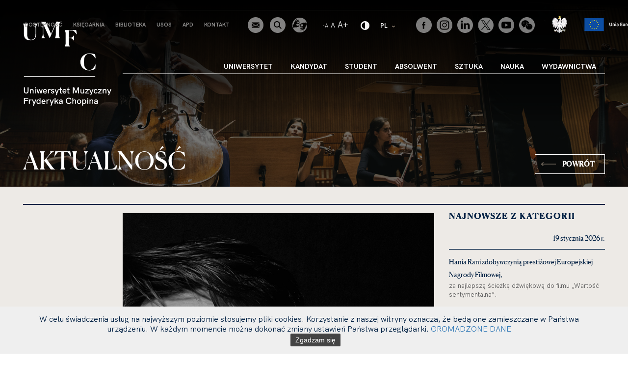

--- FILE ---
content_type: text/html; charset=UTF-8
request_url: https://chopin.edu.pl/szczegoly-aktualnosci/2436_mateusz-krzyzowski-laureatem-i-nagrody-na-12-miedzynarodowym-konkursie-im-i-j-paderewskiego-w-bydgoszczy
body_size: 17317
content:
<!DOCTYPE html>
<html lang="pl">
<head>
    <meta charset="UTF-8">
    <meta name="viewport" content="width=device-width, initial-scale=1, maximum-scale=1">
    <meta name="facebook-domain-verification" content="44gkuj7ra4xrtiisotyk2lqbgqramz" />
    <meta name="facebook-domain-verification" content="ecvcpfntzgxchtm7vyssn8joy442hu" />
    <title>UMFC - Mateusz Krzyżowski laureatem I nagrody na 12 Międzynarodowym Konkursie im. I. J. Paderewskiego w Bydgoszczy</title>    
    

    <meta property="og:title" content="Mateusz Krzyżowski laureatem I nagrody na 12 Międzynarodowym Konkursie im. I. J. Paderewskiego w Bydgoszczy" /><meta property="og:description" content="Student drugiego roku studiów magisterskich, na wydziale instrumentalnym, w klasie fortepianu prof. dr hab. Joanny Ławrynowicz-Just" /><meta property="og:image" content="https://chopin.edu.pl//uploaded_images/mini_1669709990_zdjecie-1-mateusz-krzyzowski-1.jpeg" /><meta property="og:url" content="https://chopin.edu.pl/szczegoly-aktualnosci/2436_mateusz-krzyzowski-laureatem-i-nagrody-na-12-miedzynarodowym-konkursie-im-i-j-paderewskiego-w-bydgoszczy" /><meta property="og:type" content="website" /><meta property="og:site_name" content="Uniwersytet Muzyczny Fryderyka Chopina" /><meta property="twitter:card" content="summary" />

    <!-- Global site tag (gtag.js) - Google Analytics --> <script async src="https://www.googletagmanager.com/gtag/js?id=G-3N9MG3YKP5"></script> <script>   window.dataLayer = window.dataLayer || [];   function gtag(){dataLayer.push(arguments);}   gtag('js', new Date());    gtag('config', 'G-3N9MG3YKP5'); </script>
    <!-- GetResponse Analytics -->   <script type="text/javascript">          (function(m, o, n, t, e, r, _){           m['__GetResponseAnalyticsObject'] = e;m[e] = m[e] || function() {(m[e].q = m[e].q || []).push(arguments)};           r = o.createElement(n);_ = o.getElementsByTagName(n)[0];r.async = 1;r.src = t;r.setAttribute('crossorigin', 'use-credentials');_.parentNode .insertBefore(r, _);       })(window, document, 'script', 'https://ga.getresponse.com/script/c8a7381f-d5d5-4145-8af4-88ffbb80db59/ga.js', 'GrTracking');     </script>   <!-- End GetResponse Analytics -->

    <script>
        window.mobileAndTabletCheck = function() {
            let check = false;
            (function(a){if(/(android|bb\d+|meego).+mobile|avantgo|bada\/|blackberry|blazer|compal|elaine|fennec|hiptop|iemobile|ip(hone|od)|iris|kindle|lge |maemo|midp|mmp|mobile.+firefox|netfront|opera m(ob|in)i|palm( os)?|phone|p(ixi|re)\/|plucker|pocket|psp|series(4|6)0|symbian|treo|up\.(browser|link)|vodafone|wap|windows ce|xda|xiino|android|ipad|playbook|silk/i.test(a)||/1207|6310|6590|3gso|4thp|50[1-6]i|770s|802s|a wa|abac|ac(er|oo|s\-)|ai(ko|rn)|al(av|ca|co)|amoi|an(ex|ny|yw)|aptu|ar(ch|go)|as(te|us)|attw|au(di|\-m|r |s )|avan|be(ck|ll|nq)|bi(lb|rd)|bl(ac|az)|br(e|v)w|bumb|bw\-(n|u)|c55\/|capi|ccwa|cdm\-|cell|chtm|cldc|cmd\-|co(mp|nd)|craw|da(it|ll|ng)|dbte|dc\-s|devi|dica|dmob|do(c|p)o|ds(12|\-d)|el(49|ai)|em(l2|ul)|er(ic|k0)|esl8|ez([4-7]0|os|wa|ze)|fetc|fly(\-|_)|g1 u|g560|gene|gf\-5|g\-mo|go(\.w|od)|gr(ad|un)|haie|hcit|hd\-(m|p|t)|hei\-|hi(pt|ta)|hp( i|ip)|hs\-c|ht(c(\-| |_|a|g|p|s|t)|tp)|hu(aw|tc)|i\-(20|go|ma)|i230|iac( |\-|\/)|ibro|idea|ig01|ikom|im1k|inno|ipaq|iris|ja(t|v)a|jbro|jemu|jigs|kddi|keji|kgt( |\/)|klon|kpt |kwc\-|kyo(c|k)|le(no|xi)|lg( g|\/(k|l|u)|50|54|\-[a-w])|libw|lynx|m1\-w|m3ga|m50\/|ma(te|ui|xo)|mc(01|21|ca)|m\-cr|me(rc|ri)|mi(o8|oa|ts)|mmef|mo(01|02|bi|de|do|t(\-| |o|v)|zz)|mt(50|p1|v )|mwbp|mywa|n10[0-2]|n20[2-3]|n30(0|2)|n50(0|2|5)|n7(0(0|1)|10)|ne((c|m)\-|on|tf|wf|wg|wt)|nok(6|i)|nzph|o2im|op(ti|wv)|oran|owg1|p800|pan(a|d|t)|pdxg|pg(13|\-([1-8]|c))|phil|pire|pl(ay|uc)|pn\-2|po(ck|rt|se)|prox|psio|pt\-g|qa\-a|qc(07|12|21|32|60|\-[2-7]|i\-)|qtek|r380|r600|raks|rim9|ro(ve|zo)|s55\/|sa(ge|ma|mm|ms|ny|va)|sc(01|h\-|oo|p\-)|sdk\/|se(c(\-|0|1)|47|mc|nd|ri)|sgh\-|shar|sie(\-|m)|sk\-0|sl(45|id)|sm(al|ar|b3|it|t5)|so(ft|ny)|sp(01|h\-|v\-|v )|sy(01|mb)|t2(18|50)|t6(00|10|18)|ta(gt|lk)|tcl\-|tdg\-|tel(i|m)|tim\-|t\-mo|to(pl|sh)|ts(70|m\-|m3|m5)|tx\-9|up(\.b|g1|si)|utst|v400|v750|veri|vi(rg|te)|vk(40|5[0-3]|\-v)|vm40|voda|vulc|vx(52|53|60|61|70|80|81|83|85|98)|w3c(\-| )|webc|whit|wi(g |nc|nw)|wmlb|wonu|x700|yas\-|your|zeto|zte\-/i.test(a.substr(0,4))) check = true;})(navigator.userAgent||navigator.vendor||window.opera);
            return check;
        };
    </script>

    <script src="/js/plugins/jquery.js"></script>

    <script type="text/javascript" src="/js/jquery.typographer.min.pack.js"></script>
    <script type="text/javascript" src="/js/hyph-pl.min.js"></script>
    <script type="text/javascript" src="/js/jquery.typographer.orphan.min.js"></script>
    <script type="text/javascript" src="/js/jquery.typographer.hyphen.min.js"></script>
    <script type="text/javascript" src="/js/hyph-pl.min.js"></script>
    <script type="text/javascript" src="/js/jquery.typographer.punctuation.min.js"></script>

    <script src="/js/plugins/chosen/chosen.js"></script>
    <script src="/js/plugins/select2/select2.full.min.js"></script>
    <script src="/js/helpers.js"></script>
    <script src="/js/function.js"></script>
    <script src="/js/plugins/slider_dot.js"></script>
    <script src="/js/plugins/new_slider.js"></script>
    <script src="/js/plugins/carousel.js"></script>
    <script src="/js/plugins/new_carousel.js"></script>
    <script src="/js/plugins/lightbox/lightbox.js"></script>
    <script src="/js/jquery.font-accessibility.dev.js"></script>
    <script src="/js/plugins/dropzone.js" ></script>
    <script type="text/javascript" src="/js/jquery.cookie.min.js"></script>



    <script type="text/javascript" src="/js/plugins/jquery.cookie.js"></script><script type="text/javascript" src="/js/plugins/cookiepolicy/jquery.cookiepolicy.js"></script><script type="text/javascript" src="/js/pack/myform2/script.js?id=1768834334"></script>
    <link href="/css/plugins/cookiepolicy.css" rel="stylesheet" type="text/css" /><link href="/css/pack/pioro_myform2/base_myform2_front_component.css" rel="stylesheet" type="text/css" />
    <script type="text/javascript">$(function(){$.cookiepolicy({"txt":"<p><span style=\"font-size:16px\"><span style=\"font-family:hk grotesk\">W celu \u015bwiadczenia us\u0142ug na najwy\u017cszym poziomie stosujemy pliki cookies. Korzystanie z naszej witryny oznacza, \u017ce b\u0119d\u0105 one zamieszczane w Pa\u0144stwa urz\u0105dzeniu. W ka\u017cdym momencie mo\u017cna dokona\u0107 zmiany ustawie\u0144 Pa\u0144stwa przegl\u0105darki. <a href=\"\/uploaded_files\/1709363831_1709303870polityka-plikow-cookies-serwisu-wwwchopinedupl-mix.pdf\">GROMADZONE DANE<\/a><\/span><\/span><\/p>","button":"Zgadzam si\u0119"})});</script>

    <link href="/css/chosen.css" rel="stylesheet" type="text/css"/>
    <link href="/css/style.css" rel="stylesheet" type="text/css"/>
    <link href="/css/plugins/lightbox.css" rel="stylesheet" type="text/css"/>
    <link href="/fonts/hkgrotesk/stylesheet.css" rel="stylesheet" type="text/css"/>
    <link href="/fonts/canela/fonts.css" rel="stylesheet" type="text/css"/>
    <link href="https://fonts.googleapis.com/css?family=Spectral:200,200i,300,300i,400,400i,500,500i,600,600i,700,700i,800,800i&display=swap&subset=latin-ext" rel="stylesheet">

    <script>
        var hasTouchScreen = false;

        if ("maxTouchPoints" in navigator) {
            hasTouchScreen = navigator.maxTouchPoints > 0;
        }
    </script>
</head>
<body>
<nav class="skiplinks" aria-label="skiplinki">
    <ul>
        <li>
            <a class="first_skiplink" href="#navigation" aria-label="przejdź do nawigacji strony">przejdź do nawigacji strony</a>
        </li><li>
            <a href="#content" aria-label="przejdź do treści strony">przejdź do treści strony</a>
        </li><li>
            <a href="#footer" aria-label="przejdź do stopki strony">przejdź do stopki strony</a>
        </li>
    </ul>
</nav>
    <script type="text/javascript"></script><div id="fb-root"></div>
          <script>(function(d, s, id) {
            var js, fjs = d.getElementsByTagName(s)[0];
            if (d.getElementById(id)) return;
            js = d.createElement(s); js.id = id;
            js.src = "https://connect.facebook.net/pl_PL/sdk.js#xfbml=1&version=v3.0";
            fjs.parentNode.insertBefore(js, fjs);
          }(document, 'script', 'facebook-jssdk'));</script>
    <div class="page  " style="min-height: 800px;">
        <script>setPageCookies();</script>
        <main class="page_content">
                <header class="page_header ">
    <div class="container">
        <div class="row inline_row ue_mobile">
            <div class="col-xs-7 text-left">
                <div class="socials">
                                        <ul>
                                                    <li>
                                <a href="https://www.facebook.com/UMFChopin" target="_blank">
                                    <img src="/uploaded_images/1589809922_social-icon1.png" alt="Facebook">
                                </a>
                            </li><li>
                                <a href="https://www.instagram.com/umfchopin/" target="_blank">
                                    <img src="/uploaded_images/1589810028_social-icon3.png" alt="Instagram">
                                </a>
                            </li><li>
                                <a href="https://www.linkedin.com/school/umfchopin/" target="_blank">
                                    <img src="/uploaded_images/1590131859_linkedin2.png" alt="LinkedIn">
                                </a>
                            </li><li>
                                <a href="https://twitter.com/UMFChopin" target="_blank">
                                    <img src="/uploaded_images/1695241383_2023-09-19-logo-x-na-www-biale.png" alt="Twitter">
                                </a>
                            </li><li>
                                <a href="https://www.youtube.com/@UMFChopin" target="_blank">
                                    <img src="/uploaded_images/1589807594_social-icon2.png" alt="Youtube">
                                </a>
                            </li><li>
                                <a href="https://chopin.edu.pl/wechat" target="_blank">
                                    <img src="/uploaded_images/1626176843_wechat-szary-32px.png" alt="Wechat">
                                </a>
                            </li>                                            </ul>
                </div>
            </div><div class="col-xs-5">
                <a href="/dotacje-panstwowe">                    <img style="margin-right: 10px" src="/img/eagle.png" alt="ikona: godło Polski">
                </a>                <a href="/fundusze-unijne">                    <img style="display: none" src="/img/ue.png" alt="logo: unia europejska"/>
                    <img style="display: none" src="/img/ue.png" alt="logo: unia europejska"/>
                    <img  style="height: 37px; width: auto"  src="/img/ue_flag.png" alt="logo: unia europejska"/>
                </a>            </div>
        </div>
        <div class="row">
            <div class="col-md-2">
                <div class="logo_box">
                                            <a href="/" style="position:relative; width:100%; padding-bottom:100%; display:block;" class="anim_logo_box">
    <span class="sr-only">Strona główna</span>
            <svg class="anim_logo" style="position:absolute; top:0; left:0;" version="1.1" id="Layer_1" xmlns="http://www.w3.org/2000/svg" xmlns:xlink="http://www.w3.org/1999/xlink" x="0px" y="0px"
             viewBox="0 0 180 170.518" enable-background="new 0 0 180 170.518" xml:space="preserve">
                            <g>
                                <g>
                                    <path fill="#FFFFFF" d="M1.817,141.393v-7.939h1.909v7.725c0,2.142,0.784,3.015,2.729,3.015c1.963,0,2.766-0.893,2.766-3.033
                                        v-7.706h1.908v7.849c0,3.121-1.605,4.745-4.674,4.745C3.423,146.047,1.817,144.46,1.817,141.393"/>
                                    <path fill="#FFFFFF" d="M21.473,140.305v5.584h-1.836v-5.12c0-1.035-0.197-2.229-1.713-2.229c-1.891,0-2.212,1.819-2.212,3.692
                                        v3.657h-1.837v-8.794h1.837v1.088c0.606-0.839,1.606-1.251,2.747-1.251C20.403,136.932,21.473,138.145,21.473,140.305"/>
                                    <path fill="#FFFFFF" d="M23.953,133.456h1.962v1.924h-1.962V133.456z M24.023,137.092h1.838v8.794h-1.838V137.092z"/>
                                    <polygon fill="#FFFFFF" points="27.448,137.092 29.409,137.092 31.033,143.086 32.923,137.092 34.512,137.092 36.384,143.067
                                        38.043,137.092 39.986,137.092 37.329,145.886 35.653,145.886 33.727,139.681 31.781,145.886 30.123,145.886 		"/>
                                    <path fill="#FFFFFF" d="M48.655,142.07h-6.171c0.07,1.406,0.91,2.317,2.408,2.317c0.855,0,1.587-0.249,2.246-0.996l1.284,1.104
                                        c-0.999,1.088-2.104,1.552-3.549,1.552c-2.908,0-4.228-2.104-4.228-4.513c0-2.355,1.283-4.601,4.085-4.601
                                        c2.729,0,3.978,2.031,3.978,4.333C48.709,141.534,48.691,141.803,48.655,142.07 M46.943,140.661v-0.107
                                        c-0.036-1.249-0.91-2.087-2.212-2.087c-1.444,0-2.159,1.088-2.247,2.194H46.943z"/>
                                    <path fill="#FFFFFF" d="M56.609,137.379l-0.891,1.604c-0.34-0.195-0.678-0.303-1.088-0.303c-1.32,0-2.087,0.874-2.087,2.621v4.584
                                        h-1.837v-8.794h1.854v1.447c0.446-1.106,1.463-1.605,2.425-1.605C55.558,136.934,56.074,137.057,56.609,137.379"/>
                                    <path fill="#FFFFFF" d="M56.646,143.638l1.48-0.659c0.267,0.731,0.856,1.517,2.104,1.517c1.052,0,1.606-0.57,1.606-1.195
                                        c0-1.766-4.71-0.624-4.71-3.834c0-1.643,1.427-2.534,3.156-2.534c1.482,0,2.623,0.661,3.266,1.875l-1.427,0.785
                                        c-0.339-0.624-0.892-1.179-1.909-1.179c-0.82,0-1.338,0.375-1.338,0.911c0,1.586,4.764,0.624,4.764,3.869
                                        c0,1.961-1.661,2.854-3.337,2.854C58.482,146.047,57.074,145.013,56.646,143.638"/>
                                    <polygon fill="#FFFFFF" points="67.758,145.69 64.227,137.092 66.242,137.092 68.738,143.568 71.129,137.092 73.145,137.092
                                        68.203,149.524 66.224,149.524 		"/>
                                    <path fill="#FFFFFF" d="M79.137,145.797c-0.518,0.161-1.035,0.25-1.516,0.25c-1.391,0-2.498-0.731-2.498-2.498v-4.976h-1.444
                                        v-1.481h1.444V134.9l1.838-1.356v3.548h2.158v1.481h-2.158v4.815c0,0.75,0.41,1.106,1.105,1.106c0.304,0,0.66-0.072,1.053-0.195
                                        L79.137,145.797z"/>
                                    <path fill="#FFFFFF" d="M88.34,142.07h-6.17c0.07,1.406,0.909,2.317,2.407,2.317c0.856,0,1.587-0.249,2.247-0.996l1.284,1.104
                                        c-0.999,1.088-2.104,1.552-3.549,1.552c-2.907,0-4.228-2.104-4.228-4.513c0-2.355,1.285-4.601,4.085-4.601
                                        c2.728,0,3.977,2.031,3.977,4.333C88.394,141.534,88.375,141.803,88.34,142.07 M86.628,140.661v-0.107
                                        c-0.035-1.249-0.909-2.087-2.211-2.087c-1.446,0-2.158,1.088-2.247,2.194H86.628z"/>
                                    <path fill="#FFFFFF" d="M94.742,145.797c-0.517,0.161-1.034,0.25-1.515,0.25c-1.392,0-2.498-0.731-2.498-2.498v-4.976h-1.444
                                        v-1.481h1.444V134.9l1.837-1.356v3.548h2.158v1.481h-2.158v4.815c0,0.75,0.41,1.106,1.107,1.106c0.303,0,0.659-0.072,1.051-0.195
                                        L94.742,145.797z"/>
                                    <polygon fill="#FFFFFF" points="114.06,133.453 114.06,145.889 112.152,145.889 112.152,136.093 108.744,144.816 106.89,144.816
                                        103.502,136.093 103.502,145.889 101.593,145.889 101.593,133.453 104.339,133.453 107.816,142.622 111.313,133.453 		"/>
                                    <path fill="#FFFFFF" d="M124.547,137.092v8.794h-1.837v-1.104c-0.624,0.873-1.641,1.265-2.712,1.265
                                        c-2.141,0-3.05-1.515-3.05-3.494v-5.461h1.839v4.994c0,0.893,0.088,2.355,1.729,2.355c1.909,0,2.194-1.961,2.194-3.78v-3.569
                                        H124.547z"/>
                                    <polygon fill="#FFFFFF" points="134.036,138.447 128.898,144.334 134.019,144.334 134.019,145.886 126.42,145.886 126.42,144.637
                                        131.735,138.646 126.687,138.646 126.687,137.092 134.036,137.092 		"/>
                                    <polygon fill="#FFFFFF" points="138.28,145.69 134.749,137.092 136.764,137.092 139.261,143.568 141.65,137.092 143.668,137.092
                                        138.727,149.524 136.748,149.524 		"/>
                                    <path fill="#FFFFFF" d="M143.971,141.516c0-2.317,1.338-4.584,4.138-4.584c1.693,0,3.05,0.822,3.729,2.534l-1.749,0.678
                                        c-0.286-0.98-1.016-1.604-1.979-1.604c-1.605,0-2.266,1.444-2.266,2.977c0,1.535,0.642,2.926,2.283,2.926
                                        c0.927,0,1.676-0.605,1.944-1.586l1.677,0.641c-0.589,1.642-1.927,2.551-3.621,2.551
                                        C145.361,146.047,143.971,143.871,143.971,141.516"/>
                                    <polygon fill="#FFFFFF" points="160.361,138.447 155.225,144.334 160.344,144.334 160.344,145.886 152.745,145.886
                                        152.745,144.637 158.061,138.646 153.013,138.646 153.013,137.092 160.361,137.092 		"/>
                                    <path fill="#FFFFFF" d="M169.957,140.305v5.584h-1.836v-5.12c0-1.035-0.196-2.229-1.713-2.229c-1.892,0-2.213,1.819-2.213,3.692
                                        v3.657h-1.837v-8.794h1.837v1.088c0.606-0.839,1.604-1.251,2.749-1.251C168.887,136.932,169.957,138.145,169.957,140.305"/>
                                    <polygon fill="#FFFFFF" points="174.613,145.69 171.081,137.092 173.096,137.092 175.594,143.568 177.983,137.092 180,137.092
                                        175.058,149.524 173.077,149.524 		"/>
                                    <polygon fill="#FFFFFF" points="1.773,154.446 10.459,154.446 10.459,156.212 3.682,156.212 3.682,159.62 9.639,159.62
                                        9.639,161.386 3.682,161.386 3.682,166.879 1.773,166.879 		"/>
                                    <path fill="#FFFFFF" d="M17.7,158.369l-0.892,1.607c-0.339-0.198-0.678-0.306-1.088-0.306c-1.32,0-2.087,0.874-2.087,2.623v4.585
                                        h-1.837v-8.794h1.855v1.444c0.445-1.106,1.462-1.605,2.425-1.605C16.648,157.924,17.165,158.05,17.7,158.369"/>
                                    <polygon fill="#FFFFFF" points="21.588,166.684 18.058,158.085 20.072,158.085 22.568,164.559 24.959,158.085 26.976,158.085
                                        22.034,170.518 20.055,170.518 		"/>
                                    <path fill="#FFFFFF" d="M35.607,154.446v12.433h-1.836v-0.983c-0.607,0.785-1.605,1.142-2.658,1.142
                                        c-2.445,0-3.764-1.924-3.764-4.563c0-2.837,1.516-4.568,3.764-4.568c1.088,0,2.105,0.445,2.658,1.16v-4.619H35.607z
                                         M33.949,162.49c0-1.675-0.803-2.926-2.408-2.926c-1.551,0-2.355,1.125-2.355,2.926c0,1.747,0.768,2.872,2.338,2.872
                                        C33.182,165.362,33.949,164.133,33.949,162.49"/>
                                    <path fill="#FFFFFF" d="M45.649,163.061h-6.171c0.07,1.409,0.91,2.32,2.408,2.32c0.855,0,1.587-0.249,2.246-0.999l1.285,1.106
                                        c-0.999,1.088-2.105,1.552-3.55,1.552c-2.908,0-4.228-2.106-4.228-4.516c0-2.353,1.283-4.601,4.085-4.601
                                        c2.729,0,3.978,2.034,3.978,4.336C45.703,162.524,45.685,162.793,45.649,163.061 M43.938,161.651v-0.107
                                        c-0.036-1.248-0.91-2.084-2.212-2.084c-1.444,0-2.159,1.088-2.247,2.191H43.938z"/>
                                    <path fill="#FFFFFF" d="M53.604,158.369l-0.893,1.607c-0.338-0.198-0.677-0.306-1.087-0.306c-1.322,0-2.089,0.874-2.089,2.623
                                        v4.585h-1.837v-8.794h1.856v1.444c0.446-1.106,1.462-1.605,2.426-1.605C52.553,157.924,53.069,158.05,53.604,158.369"/>
                                    <polygon fill="#FFFFFF" points="57.492,166.684 53.961,158.085 55.976,158.085 58.473,164.559 60.862,158.085 62.879,158.085
                                        57.938,170.518 55.958,170.518 		"/>
                                    <polygon fill="#FFFFFF" points="64.341,154.446 66.178,154.446 66.178,162.008 69.781,158.085 72.26,158.085 68.997,161.456
                                        72.67,166.879 70.478,166.879 67.747,162.597 66.178,164.31 66.178,166.879 64.341,166.879 		"/>
                                    <path fill="#FFFFFF" d="M80.804,161.349v5.53h-1.677l-0.143-1.249c-0.57,0.893-1.587,1.41-2.836,1.41
                                        c-1.872,0-3.121-1.126-3.121-2.803c0-0.997,0.428-1.747,1.213-2.139c0.607-0.303,1.427-0.447,2.676-0.447h2.051v-0.303
                                        c0-1.142-0.695-1.819-1.854-1.819c-0.964,0-1.819,0.464-2.479,1.374l-1.339-1.125c1.017-1.246,2.267-1.854,3.835-1.854
                                        C79.412,157.924,80.804,159.208,80.804,161.349 M78.967,163.096v-0.035h-1.838c-1.016,0-1.534,0.089-1.871,0.356
                                        c-0.268,0.18-0.393,0.482-0.393,0.857c0,0.748,0.624,1.211,1.623,1.211C77.914,165.485,78.967,164.489,78.967,163.096"/>
                                    <path fill="#FFFFFF" d="M87.296,160.652c0-3.923,2.282-6.386,5.94-6.386c2.567,0,4.477,1.23,5.367,3.497l-1.747,0.678
                                        c-0.589-1.552-1.838-2.353-3.62-2.353c-2.57,0-4.032,1.658-4.032,4.547c0,2.907,1.48,4.585,3.995,4.585
                                        c1.784,0,3.068-0.839,3.657-2.409l1.783,0.678c-0.891,2.283-2.836,3.551-5.44,3.551C89.578,167.04,87.296,164.559,87.296,160.652"
                                    />
                                    <path fill="#FFFFFF" d="M108.021,161.295v5.584h-1.838v-5.12c0-1.533-0.552-2.229-1.729-2.229c-1.499,0-2.194,1.16-2.194,3.657
                                        v3.692h-1.838v-12.433h1.838v4.727c0.571-0.801,1.534-1.249,2.729-1.249C106.951,157.924,108.021,159.119,108.021,161.295"/>
                                    <path fill="#FFFFFF" d="M109.787,162.472c0-2.532,1.693-4.548,4.352-4.548c2.641,0,4.335,2.016,4.335,4.548
                                        c0,2.516-1.694,4.568-4.335,4.568C111.48,167.04,109.787,164.987,109.787,162.472 M116.636,162.472
                                        c0-1.621-0.801-2.942-2.497-2.942c-1.712,0-2.516,1.321-2.516,2.942c0,1.623,0.804,2.96,2.516,2.96
                                        S116.636,164.076,116.636,162.472"/>
                                    <path fill="#FFFFFF" d="M128.729,162.49c0,2.781-1.479,4.55-3.763,4.55c-1.106,0-2.104-0.448-2.659-1.16v4.638h-1.836v-12.433
                                        h1.836v0.98c0.607-0.801,1.625-1.157,2.659-1.157C127.372,157.908,128.729,159.816,128.729,162.49 M126.893,162.472
                                        c0-1.854-0.785-2.942-2.336-2.942c-1.624,0-2.427,1.195-2.427,2.942c0,1.695,0.765,2.96,2.407,2.96
                                        C126.125,165.432,126.893,164.274,126.893,162.472"/>
                                    <path fill="#FFFFFF" d="M130.727,154.446h1.962v1.927h-1.962V154.446z M130.798,158.085h1.837v8.794h-1.837V158.085z"/>
                                    <path fill="#FFFFFF" d="M142.979,161.295v5.584h-1.838v-5.12c0-1.034-0.195-2.229-1.712-2.229c-1.892,0-2.212,1.819-2.212,3.692
                                        v3.657h-1.837v-8.794h1.837v1.088c0.606-0.839,1.604-1.249,2.748-1.249C141.909,157.924,142.979,159.138,142.979,161.295"/>
                                    <path fill="#FFFFFF" d="M152.486,161.349v5.53h-1.678l-0.142-1.249c-0.57,0.893-1.588,1.41-2.836,1.41
                                        c-1.874,0-3.123-1.126-3.123-2.803c0-0.997,0.429-1.747,1.214-2.139c0.605-0.303,1.427-0.447,2.677-0.447h2.05v-0.303
                                        c0-1.142-0.694-1.819-1.854-1.819c-0.963,0-1.819,0.464-2.481,1.374l-1.337-1.125c1.018-1.246,2.266-1.854,3.837-1.854
                                        C151.096,157.924,152.486,159.208,152.486,161.349 M150.648,163.096v-0.035h-1.836c-1.018,0-1.535,0.089-1.875,0.356
                                        c-0.267,0.18-0.392,0.482-0.392,0.857c0,0.748,0.624,1.211,1.624,1.211C149.597,165.485,150.648,164.489,150.648,163.096"/>
                                </g>
                                <rect x="1.824" y="110.81" fill="#FFFFFF" width="145.313" height="1.188"/>
                            </g>
                            </svg>
        <svg class="logo_letter_1" style="position:absolute; top:0; left:0;" version="1.1" id="Layer_2" xmlns="http://www.w3.org/2000/svg" xmlns:xlink="http://www.w3.org/1999/xlink" x="0px" y="0px"
              viewBox="0 0 180 170.518" enable-background="new 0 0 180 170.518" xml:space="preserve">
                                <path fill="#FFFFFF" d="M1.823,21.884V8.892c0-4.105-0.365-5.791-1.823-8.801V0h10.257v0.091C8.935,2.69,8.434,4.832,8.434,8.845
                                    v13.177c0,7.887,3.281,10.667,8.162,10.667c6.519,0,8.799-5.197,8.799-11.215V9.482c0-4.375-0.867-6.109-3.557-9.392V0h8.07
                                    l0.182,0.091C27.4,3.42,26.579,5.107,26.579,9.482v11.809c0,7.113-2.599,12.766-11.763,12.766
                                    C7.521,34.058,1.823,30.546,1.823,21.884" style="position:relative; top:20px;"/>
                            </svg>
        <svg class="logo_letter_2" style="position:absolute; top:0; left:0;" version="1.1" id="Layer_3" xmlns="http://www.w3.org/2000/svg" xmlns:xlink="http://www.w3.org/1999/xlink" x="0px" y="0px"
              viewBox="0 0 180 170.518" enable-background="new 0 0 180 170.518" xml:space="preserve">
                                <path fill="#FFFFFF" d="M37.17,100.027c2.279-3.282,2.964-5.059,2.964-9.346V73.54c-0.229-3.1-1.005-4.468-3.238-6.701v-0.093
                                    h9.302l10.85,24.437l10.486-24.437h9.028v0.093c-2.462,2.598-3.237,3.965-3.237,7.977v16.413c0,4.06,0.5,5.745,1.824,8.799v0.092
                                    H64.936v-0.092c1.414-2.963,1.824-4.785,1.824-8.799V71.487l-11.946,27.63h-1.14L41.183,71.351l0.136,19.331
                                    c0,4.193,0.865,6.109,3.511,9.346v0.092H37.17V100.027z"/>
                            </svg>
        <svg class="logo_letter_3" style="position:absolute; top:0; left:0;" version="1.1" id="Layer_4" xmlns="http://www.w3.org/2000/svg" xmlns:xlink="http://www.w3.org/1999/xlink" x="0px" y="0px"
              viewBox="0 0 180 170.518" enable-background="new 0 0 180 170.518" xml:space="preserve">
                                <path fill="#FFFFFF" d="M85.012,66.746v-0.091c1.415-2.963,1.824-4.787,1.824-8.799V42.263c0-4.104-0.365-5.789-1.824-8.799v-0.091
                                    h23.207l1.732,8.435l-0.456,0.09c-2.462-2.461-6.108-7.294-8.298-7.431l-7.796-0.364V49.01h4.013c2.325,0,4.331-2.963,6.063-4.694
                                    h0.411v10.348h-0.411c-1.731-1.594-3.691-4.65-6.063-4.65h-4.013v7.842c0,4.013,0.411,5.836,1.823,8.799v0.091H85.012z"/>
                            </svg>
        <svg class="logo_letter_4" style="position:absolute; top:0; left:0;" version="1.1" id="Layer_5" xmlns="http://www.w3.org/2000/svg" xmlns:xlink="http://www.w3.org/1999/xlink" x="0px" y="0px"
              viewBox="0 0 180 170.518" enable-background="new 0 0 180 170.518" xml:space="preserve">
                                <path fill="#FFFFFF" d="M134.781,101.146c-10.579,0-17.966-7.339-17.966-17.187c0-9.804,7.799-17.554,18.604-17.554
                                    c4.97,0,8.936,1.094,11.534,1.96l0.911,7.888l-0.41,0.137c-4.604-6.428-7.567-9.027-12.445-9.027
                                    c-8.025,0-10.988,6.93-10.988,16.596c0,9.711,3.511,16.229,10.806,16.229c6.019,0,9.301-4.467,12.811-11.17l0.411,0.137
                                    l-0.911,8.662C146.178,98.549,141.209,101.146,134.781,101.146"/>
                            </svg>
        <script>
        if(window.mobileAndTabletCheck) {
            let val_27_5 = 0;
            let val_14 = 0;
            let val_13_2 = 0;

            countVals();

            function countVals() {
                let box_height = $(".anim_logo_box .anim_logo").outerHeight();
                val_27_5 = box_height * 0.39;
                val_14 = box_height * 0.195;
                val_13_2 = box_height * 0.132;
            }

            var al1 = 0;
            anim1letter();

            function anim1letter() {
                if (al1 < 6) {
                    $(".logo_letter_1").animate({'top': val_27_5 + "px"}, 1800, function () {
                        $(".logo_letter_1").animate({'top': '0px'}, 1800, function () {
                            al1++;
                            anim1letter();
                        });
                    });
                } else {
                    $(".logo_letter_1").animate({'top': val_27_5 + 'px'}, 1100);
                }
            }

            var al2 = 0;
            anim2letter();

            function anim2letter() {
                if (al2 < 8) {
                    $(".logo_letter_2").animate({'top': "-" + val_27_5 + "px"}, 1300, function () {
                        $(".logo_letter_2").animate({'top': '0px'}, 1300, function () {
                            al2++;
                            anim2letter();
                        });
                    });
                } else {
                    $(".logo_letter_2").animate({'top': '0px'}, 1100);
                }
            }

            var al3 = 0;
            anim3letter();

            function anim3letter() {
                if (al3 < 5) {
                    $(".logo_letter_3").animate({'top': val_14 + 'px'}, 2200, function () {
                        $(".logo_letter_3").animate({'top': '-' + val_13_2 + 'px'}, 2200, function () {
                            al3++;
                            anim3letter();
                        });
                    });
                } else {
                    $(".logo_letter_3").animate({'top': val_14 + 'px'}, 1100);
                }
            }

            var al4 = 0;
            anim4letter();

            function anim4letter() {
                if (al4 < 11) {
                    $(".logo_letter_4").animate({'top': "-" + val_27_5 + "px"}, 1000, function () {
                        $(".logo_letter_4").animate({'top': '0px'}, 1000, function () {
                            al4++;
                            anim4letter();
                        });
                    });
                } else {
                    $(".logo_letter_4").animate({'top': '0px'}, 1100);
                }
            }
        }
    </script>
    <img class="no_anim_logo" style="" src="/img/main_logo.svg" alt="Logo"/>
</a>
                    





                </div>
                <div class="rwd_top">
                    <ul>
                        <li class="rwd_langs_holder mobile_show">
                            <div class="langs">
                                <div class="dropdown">
                                                                                                                <button class="btn btn-primary dropdown-toggle" type="button" data-toggle="dropdown">PL
                                            <span class="caret"></span></button>
                                        <ul class="dropdown-menu">
                                                                                                                                                                                                                                            <li><a href="/lang_change/2/3">en</a></li>
                                                                                                                                    </ul>
                                                                    </div>
                            </div>
                        </li><li class="mobile_contact">
                            <a href="https://outlook.office.com/chopin.edu.pl"><img src="/img/new_icon1.png" alt="kontakt"></a>
                        </li><li>
                            <div class="search_btn"><img tabindex="0" class="show_small" src="/img/new_icon2.png" alt="szukaj"></div>
                            <div class="search_popup">
                                <div>
                                    <div class="search_popup_box_holder">
                                        <div class="search_popup_box">
                                            <div>
                                                <div class="rwd_sb">
                                                    <div class="rwd_sb_header">
                                                        <div class="row">
                                                            <div class="col-xs-6">
                                                                <p>Szukaj</p>
                                                            </div>
                                                            <div class="col-xs-6 text-right">
                                                                <div class="rwd_sb_close">
                                                                    X
                                                                </div>
                                                            </div>
                                                        </div>
                                                    </div>
                                                    <label for="search_input3" class="sr-only">szukaj na stronie</label>
                                                    <form class="myform2_search_form myform2_search_form_s"  action="/szukaj"   method="get"  ><input type="hidden" name="_token" value="TVA6BGBZny8fLX2kV0xhtEvhiCaZkX2sDQxGlSmb" /><input type="hidden" name="_salt" value="s" />
                                                    <input  id ="search_input3"   style="" type="text" name="search_form_s_text" value=""  placeholder="Wpisz szukaną frazę"  class="field_search_form_text field_search_form_s_text i1"       /><input   style="" type="hidden" name="search_form_s_from_page" value="3"  class="field_search_form_from_page field_search_form_s_from_page"       /><input  type="submit" name="search_form_s_submit2" value="Szukaj" class="field_search_form_submit2 field_search_form_s_submit2 i2  " />
                                                    </form>
        <script type="text/javascript">
            var myform_search_form_s = null;
            if(typeof _myform2!=='undefined') {
                myform_search_form_s = new _myform2("search_form_s","TVA6BGBZny8fLX2kV0xhtEvhiCaZkX2sDQxGlSmb",0,"search_form",0);
            }
        </script>
        
        <script type="text/javascript">
            $.get('/session_clener/update/pioro_myform2_search_form_s');
            setInterval(function(){
                $.get('/session_clener/update/pioro_myform2_search_form_s');
            },30000)
        </script>
        
                                                </div>
                                            </div>
                                        </div>
                                    </div>
                                </div>
                            </div>
                        </li>
                        <li>
                                                                                                <a href="https://tlumacz.migolinia.pl/landing?customer=Uniw_Muz_Fryderyka_Chopina"><img src="/uploaded_images/1767977026_ikonka-www-migowy.png" alt="https://tlumacz.migolinia.pl/landing?customer=Uniw_Muz_Fryderyka_Chopina"></a>
                                                                                    </li>                        <li>
                            <div class="rwd_btn">
                                <div></div>
                                <div></div>
                                <div></div>
                            </div>
                        </li>
                    </ul>
                </div>
            </div>
            <div class="col-md-10">
                <div class="header_background">
                        <div class="header_top">
    <div>
        <div class="header_top_left">
            <div class="fast_links">
                <ul class=" menu_ul_yoaj2VZp51 ">
        <li><div ><a  href="/dostepnosc"  >Dostępność</a></div>
                    </li><li><div ><a  href="http://www.efryderyk.pl/"  >Księgarnia</a></div>
                    </li><li><div ><a  href="https://biblioteka.chopin.edu.pl/"  >Biblioteka</a></div>
                    </li><li><div ><a  href="https://usosweb.chopin.edu.pl/kontroler.php?_action=news/rejestracje/rejJednostki&jed_org_kod=UMFC"   target="_blank" >USOS</a></div>
                    </li><li><div ><a  href="https://apd.chopin.edu.pl/?_s=1"   target="_blank" >APD</a></div>
                    </li><li><div ><a  href="/kontakt"  >Kontakt</a></div>
                    </li>    </ul>
<script>baseFuncMenuOn('yoaj2VZp51');</script><ul class="fast_btns">
                    <li>
                        <a href="https://outlook.office.com/chopin.edu.pl"><img src="/img/new_icon1.png" alt="kontakt e-mail"/></a>
                    </li>                        <li class="page_search_holder">
                        <button class="search_btn1">
                            <img class="show_small" src="/img/new_icon2.png" alt="szukaj na stronie"/>
                        </button>
                            <form class="myform2_search_form myform2_search_form_s"  action="/szukaj"   method="get"  ><input type="hidden" name="_token" value="TVA6BGBZny8fLX2kV0xhtEvhiCaZkX2sDQxGlSmb" /><input type="hidden" name="_salt" value="s" />
                        <div class="page_search_box">
                            <div>
                                <label for="search_input" class="sr-only">Szukaj na stronie</label>
                                <input  id ="search_input"   style="" type="text" name="search_form_s_text" value=""  placeholder="Wpisz szukaną frazę"  class="field_search_form_text field_search_form_s_text i1"       /><input   style="" type="hidden" name="search_form_s_from_page" value="3"  class="field_search_form_from_page field_search_form_s_from_page"       />
                            </div><div>
                                <input  type="submit" name="search_form_s_submit2" value="Szukaj" class="field_search_form_submit2 field_search_form_s_submit2 i2  " />
                            </div>
                        </div>
                            </form>
        <script type="text/javascript">
            var myform_search_form_s = null;
            if(typeof _myform2!=='undefined') {
                myform_search_form_s = new _myform2("search_form_s","TVA6BGBZny8fLX2kV0xhtEvhiCaZkX2sDQxGlSmb",0,"search_form",0);
            }
        </script>
        
        <script type="text/javascript">
            $.get('/session_clener/update/pioro_myform2_search_form_s');
            setInterval(function(){
                $.get('/session_clener/update/pioro_myform2_search_form_s');
            },30000)
        </script>
        
                        <script>small_search();</script>
                    </li>
                        <li>
                                                                                                <a href="https://tlumacz.migolinia.pl/landing?customer=Uniw_Muz_Fryderyka_Chopina"><img src="/uploaded_images/1767977026_ikonka-www-migowy.png" alt="https://tlumacz.migolinia.pl/landing?customer=Uniw_Muz_Fryderyka_Chopina"></a>
                                                                                    </li>                </ul>
            </div>
        </div><div class="header_top_right">
            <div class="right_box1">
                <div class="fonts">
                    <ul class="font_size ">
                        <li class="smaller">
                            <a href="#decrease" class="decrease-text"><span aria-hidden="true">-A</span><span class="sr-only">mniejsza czcionka</span></a>
                        </li><li class="normal">
                            <a href="#normal" class="reset-text"><span aria-hidden="true">A</span><span class="sr-only">normalna czcionka</span></a>
                        </li><li class="larger">
                            <a href="#increase" class="increase-text"><span aria-hidden="true">A+</span><span class="sr-only">większa czcionka</span></a>
                        </li>
                    </ul>
                </div><div class="contrast" tabindex="0">
                    <img src="/img/contrast_icon.png" alt="zmień kontrast">
                </div><div class="langs">
                    <div class="dropdown">
                                                                        <button class="btn btn-primary dropdown-toggle" type="button" data-toggle="dropdown">PL
                            <span class="caret"></span><span class="sr-only">zmień język</span></button>
                        <ul class="dropdown-menu">
                                                                                                                                                    <li><a href="/lang_change/2/3">en</a></li>
                                                                                    </ul>
                                            </div>
                </div>
                <script>languagesDropdown();</script>
                <script>contrastEvent();</script>
            </div><div class="right_box2">
                <div class="socials">
                                        <ul>
                                                    <li>
                                    <a href="https://www.facebook.com/UMFChopin" target="_blank">
                                        <img src="/uploaded_images/1589809922_social-icon1.png" alt="Facebook">
                                        <span class="sr-only">uwaga, link otwiera się w nowej karcie</span>
                                    </a>
                                </li><li>
                                    <a href="https://www.instagram.com/umfchopin/" target="_blank">
                                        <img src="/uploaded_images/1589810028_social-icon3.png" alt="Instagram">
                                        <span class="sr-only">uwaga, link otwiera się w nowej karcie</span>
                                    </a>
                                </li><li>
                                    <a href="https://www.linkedin.com/school/umfchopin/" target="_blank">
                                        <img src="/uploaded_images/1590131859_linkedin2.png" alt="LinkedIn">
                                        <span class="sr-only">uwaga, link otwiera się w nowej karcie</span>
                                    </a>
                                </li><li>
                                    <a href="https://twitter.com/UMFChopin" target="_blank">
                                        <img src="/uploaded_images/1695241383_2023-09-19-logo-x-na-www-biale.png" alt="Twitter">
                                        <span class="sr-only">uwaga, link otwiera się w nowej karcie</span>
                                    </a>
                                </li><li>
                                    <a href="https://www.youtube.com/@UMFChopin" target="_blank">
                                        <img src="/uploaded_images/1589807594_social-icon2.png" alt="Youtube">
                                        <span class="sr-only">uwaga, link otwiera się w nowej karcie</span>
                                    </a>
                                </li><li>
                                    <a href="https://chopin.edu.pl/wechat" target="_blank">
                                        <img src="/uploaded_images/1626176843_wechat-szary-32px.png" alt="Wechat">
                                        <span class="sr-only">uwaga, link otwiera się w nowej karcie</span>
                                    </a>
                                </li>                                            </ul>
                </div>
            </div><div class="right_box3">
                <div class="logotypes">
                    <ul>
                        <li>
                            <a href="/dotacje-panstwowe">                                <img src="/img/eagle.png" alt="ikona: godło Polski"/>
                            </a>                        </li><li>
                            <a href="/fundusze-unijne">                                <img src="/img/ue.png" alt="fundusze unijne"/><span class="sr-only">uwaga, link otwiera się w nowej karcie</span>
                            </a>                        </li>
                    </ul>
                </div>
            </div>
        </div>
    </div>
</div><div class="header_bottom">
    <div class="rwd_btn menu_open">
        <div></div>
        <div></div>
        <div></div>
    </div><div class="menu_box">
        <a class="sr-only" name="navigation"></a>
        <div class="mobile_show">
            <div class="mobile_top_links">
                <ul class=" menu_ul_5q6bjzvLOq ">
        <li><div ><a  href="/dostepnosc"  >Dostępność</a></div>
                    </li><li><div ><a  href="http://www.efryderyk.pl/"  >Księgarnia</a></div>
                    </li><li><div ><a  href="https://biblioteka.chopin.edu.pl/"  >Biblioteka</a></div>
                    </li><li><div ><a  href="https://usosweb.chopin.edu.pl/kontroler.php?_action=news/rejestracje/rejJednostki&jed_org_kod=UMFC"   target="_blank" >USOS</a></div>
                    </li><li><div ><a  href="https://apd.chopin.edu.pl/?_s=1"   target="_blank" >APD</a></div>
                    </li><li><div ><a  href="/kontakt"  >Kontakt</a></div>
                    </li>    </ul>
<script>baseFuncMenuOn('5q6bjzvLOq');</script>
            </div>
        </div>
        <nav class="menu">
            <ul class=" menu_ul_qJOeb2zsQI ">
        <li><div ><a  href="/uniwersytet"  >Uniwersytet</a></div>
            <ul class="">
        <li><div ><a  href="/uniwersytet/o-umfc"  >O UMFC</a></div>
                    </li><li><div ><a  href="/uniwersytet/wydzialy"  >Wydziały</a></div>
                    </li><li><div ><a  href="/uniwersytet/wladze-i-struktura-uczelni"  >Władze i Struktura Uczelni</a></div>
                    </li><li><div ><a  href="/uniwersytet/kadra-pedagogiczna"  >Kadra pedagogiczna</a></div>
                    </li><li><div ><a  href="/uniwersytet/wspolpraca-miedzynarodowa"  >Współpraca Międzynarodowa</a></div>
                    </li><li><div ><a  href="/uce"  >Uniwersyteckie Centrum Edukacyjne</a></div>
                    </li><li><div ><a  href="/uniwersytet/sukcesy-studentow-i-pedagogow"  >Sukcesy studentów i pedagogów</a></div>
                    </li>    </ul>
        </li><li><div ><a  href="/kandydat"  >Kandydat</a></div>
            <ul class="">
        <li><div ><a  href="/kandydat/dni-otwarte-w-umfc"  >Dni otwarte w UMFC!</a></div>
                    </li><li><div ><a  href="/kandydat/rekrutacja"  >Rekrutacja</a></div>
                    </li><li><div ><a  href="/kandydat/rekrutacja-w-trybie-ponownym"  >Rekrutacja w trybie ponownym</a></div>
                    </li><li><div ><a  href="/kandydat/staze-artystyczne"  >Staże artystyczne</a></div>
                    </li><li><div ><a  href="/kandydat/studia-podyplomowe"  >Studia podyplomowe</a></div>
                    </li>    </ul>
        </li><li><div ><a  href="/student"  >Student</a></div>
            <ul class="">
        <li><div ><a  href="/student/pierwsze-kroki-po-umfc"  >Pierwsze kroki po UMFC</a></div>
                    </li><li><div ><a  href="/student/dzial-nauczania"  >Dział Nauczania</a></div>
                    </li><li><div ><a  href="/student/programy-studiow"  >Programy studiów</a></div>
                    </li><li><div ><a  href="/student/karty-przedmiotu"  >Karty przedmiotu</a></div>
                    </li><li><div ><a  href="/student/zajecia-fakultatywne"  >Zajęcia fakultatywne</a></div>
                    </li><li><div ><a  href="/student/kolegium-nauk-humanistycznych-i-jezykow-obcych"  >Kolegium Nauk Humanistycznych i Języków Obcych</a></div>
                    </li><li><div ><a  href="/student/kolegium-pedagogiczne"  >Kolegium Pedagogiczne</a></div>
                    </li><li><div ><a  href="/student/samorzad-studentow"  >Samorząd Studentów</a></div>
                    </li><li><div ><a  href="/erasmus"  >Erasmus+</a></div>
                    </li><li><div ><a  href="/student/zglos-sukces"  >ZGŁOŚ SUKCES!</a></div>
                    </li><li><div ><a  href="https://chopin.edu.pl/dostepnosc/wsparcie-psychologiczne-_-pp1752"  >Wsparcie psychologiczne</a></div>
                    </li>    </ul>
        </li><li><div ><a  href="/absolwent"  >Absolwent</a></div>
            <ul class="">
        <li><div ><a  href="/absolwent/badanie-losow-absolwentow"  >Badanie losów absolwentów</a></div>
                    </li><li><div ><a  href="/absolwent/mapa-absolwentow"  >Mapa Absolwentów</a></div>
                    </li><li><div ><a  href="/absolwent/zjazd-absolwentow-umfc"  >Zjazd Absolwentów UMFC</a></div>
                    </li>    </ul>
        </li><li><div ><a  href="/sztuka"  >Sztuka</a></div>
            <ul class="">
        <li><div ><a  href="/sztuka/wydarzenia-artystyczne"  >Wydarzenia artystyczne</a></div>
                    </li><li><div ><a  href="/sztuka/impresariat-chopin-university-talents"  >Impresariat Chopin University Talents</a></div>
                    </li><li><div ><a  href="/sztuka/zespoly-umfc"  >Zespoły UMFC</a></div>
                    </li><li><div ><a  href="/sztuka/cu-cinema"  >CU Cinema</a></div>
                    </li><li><div ><a  href="https://chopin.edu.pl/fundusze-unijne/power-2014-2020-os-iii-szkolnictwo-wyzsze-dla-gospodarki-i-rozwoju/talenty-muzyczne-na-drodze-do-mistrzostwa-i-sukcesu-zawodowego/reach-the-stars"  >Reach the Stars</a></div>
                    </li><li><div ><a  href="/sztuka/podcast-zagajnik"  >Podcast "Zagajnik"</a></div>
                    </li><li><div ><a  href="/sztuka/festiwale-konkursy-turnieje"  >Festiwale | Konkursy | Turnieje</a></div>
                    </li>    </ul>
        </li><li><div ><a  href="/nauka"  >Nauka</a></div>
            <ul class="">
        <li><div ><a  href="/nauka/rada-dyscypliny-artystycznej"  >Rada Dyscypliny Artystycznej</a></div>
                    </li><li><div ><a  href="/nauka/dzialalnosc-naukowa"  >Działalność naukowa</a></div>
                    </li><li><div ><a  href="/nauka/szkola-doktorska"  >Szkoła Doktorska</a></div>
                    </li><li><div ><a  href="/nauka/postepowania-awansowe"  >Postępowania awansowe</a></div>
                    </li><li><div ><a  href="/nauka/konferencje-projekty-naukowe"  >Konferencje | Projekty naukowe</a></div>
                    </li><li><div ><a  href="/nauka/seminaria-sympozja-fora"  >Seminaria | Sympozja | Fora</a></div>
                    </li>    </ul>
        </li><li><div ><a  href="/wydawnictwa"  >Wydawnictwa</a></div>
            <ul class="">
        <li><div ><a  href="/wydawnictwa/chopin-university-press"  >Chopin University Press</a></div>
                    </li><li><div ><a  href="/wydawnictwa/wydawnictwa-ciagle"  >Wydawnictwa ciągłe</a></div>
                    </li><li><div ><a  href="/wydawnictwa/materialy-do-pobrania"  >Materiały do pobrania</a></div>
                    </li>    </ul>
        </li>    </ul>
<script>baseFuncMenuOn('qJOeb2zsQI');</script>
        </nav>
    </div>
</div>
                </div>
            </div>
        </div>
    </div>
</header>
    <section class="top">
    <div class="image" style=" background-image: url('/img/top_bg.jpg'); ">

    </div><div class="top_content">
        <div class="container">
            <div class="row">
                <div class="col-md-12">
                    <header class="subpage_header subpage_header_top">
                        <h1>Aktualność</h1>
                        
                                                   <div>
                               <a href="https://chopin.edu.pl" class="back_btn_top">
                                   Powrót
                               </a>
                           </div>
                                            </header>
                </div>
            </div>
        </div>






    </div>
    
    
    

</section>
<a name="content"></a>
        <div class="container">
                <section class="under_top_margin  under_top_margin ">
            <div class="row">
                                <div class="col-md-12">
                    <div class="section_border">
                        <div class="row">
                            <div class=" ">
                                                            </div>
                            <div class="col-md-10   col-md-offset-2  ">
                                                                    <div class="news_details">
        <div class="news_details_top">
            <div class="row news_content">
                <div class="col-md-12">
                    <div>
                        <div class="news_details_top_holder row flexed">
                            <div class="image_holder col-md-8">
                                                                    <a href="/uploaded_images/big_resize_1669709990_zdjecie-1-mateusz-krzyzowski-1.jpeg" data-lightbox="shop_gallery">
                                    <span role="img" aria-label="" title="zdjęcie główne aktualności" class="image main_image" style="background-image: url('/uploaded_images/big_resize_1669709990_zdjecie-1-mateusz-krzyzowski-1.jpeg')">
                                     <span class="sr-only">kliknięcie spowoduje powiększenie zdjęcia do rozmiarów oryginalnych</span>
                                    </span>
                                    </a>
                                                            </div><div class="last_holder col-md-4 desktop-only">
                                                                    <div class="same_category">
                                        <header class="section_header2">
                                            <h2>Najnowsze z kategorii</h2>
                                        </header><ul>
                                            <li>
                                                <a href="/szczegoly-aktualnosci/3410_hania-rani-zdobywczynia-prestizowej-europejskiej-nagrody-filmowej">

                                                        <div class="desc">
                                                            <header>
                                                                <div class="date">
                                                                    <p>19 stycznia 2026 r.</p>
                                                                </div>
                                                            </header>
                                                            <div class="title">
                                                                <h3>Hania Rani zdobywczynią prestiżowej Europejskiej Nagrody Filmowej,</h3>
                                                            </div>
                                                                                                                            <div class="default_font">za najlepszą ścieżkę dźwiękową do filmu „Wartość sentymentalna”.</div>
                                                                                                                        <div class="go_details">
                                                                <p>Więcej ></p>
                                                            </div>
                                                        </div>

                                                </a>
                                            </li>                                        </ul>
                                    </div>
                                                            </div>
                        </div>
                    </div>
                </div>
            </div>
        </div><div class="news_details_bottom">
            <div class="details">
                <div class="row">
                    <div class="col-md-12">
                        <header class="details_header">
                            <div class="date">
                                <div><p>30 XII 2022 r.</p></div>
                                <div class="social"><div class="fb-share-button" data-href="https://chopin.edu.pl/szczegoly-aktualnosci/2436_mateusz-krzyzowski-laureatem-i-nagrody-na-12-miedzynarodowym-konkursie-im-i-j-paderewskiego-w-bydgoszczy" data-layout="button_count"></div></div>
                            </div>
                            <h2>Mateusz Krzyżowski laureatem I nagrody na 12 Międzynarodowym Konkursie im. I. J. Paderewskiego w Bydgoszczy</h2>
                            <div class="header_desc">
                                <p>Student drugiego roku studiów magisterskich, na wydziale instrumentalnym, w klasie fortepianu prof. dr hab. Joanny Ławrynowicz-Just</p>
                            </div>
                        </header><div class="desc_box default_font">
                            <p>Z&nbsp;radością informujemy, że&nbsp;<strong>Mateusz Krzyżowski,</strong>&nbsp;student drugiego roku studi&oacute;w magisterskich, na wydziale instrumentalnym, w klasie fortepianu prof. dr hab. Joanny Ławrynowicz-Just, otrzymał I nagrodę na&nbsp;<em>12 Międzynarodowym Konkursie im. I. J. Paderewskiego w Bydgoszczy. </em>Dodatkowo otrzymał nastepujące nagrody:&nbsp;Prix Hiroko Nakamura. Cykl recitali w Japonii dla laureata I nagrody w marcu 2023 r. ufundowany przez Towarzystwo Paderewskiego w Japonii oraz Fundację Kulturalną Miasta Hamamatsu.- Nagroda Konzertdirektion Prof. Victora Hohenfelsa. Koncert w Filharmonii Berlińskiej z towarzyszeniem Sinfonie Orchester Berlin w sezonie artystycznym 2023/2024.&nbsp;-&nbsp;Nagroda Fundacji im. Fryderyka Chopina w Miami. Recital na Florydzie w sezonie artystycznym 2023/2024.- Nagroda Polish Music Center, Uniwersytet Południowej Kalifornii, Los Angeles. Udział w koncercie galowym Festiwalu Ignacego Jana Paderewskiego w Paso Robles dla laureata I nagrody, listopad 2023.- Nagroda Paderewski Music Society in Los Angeles.Recital fortepianowy ufundowany w ramach Paderewski Music Society. Recital w sezonie artystycznym 2023/2024. &nbsp;-Nagroda Międzynarodowego Konkursu Pianistycznego w Tbilisi. Recital w Tbilisi, Gruzja. &nbsp;-Nagroda Filharmonii Pomorskiej im. I. J. Paderewskiego w Bydgoszczy. Koncert z Orkiestrą Symfoniczną Filharmonii Pomorskiej dla Laureata I nagrody &nbsp;-Nagroda Śląskiego Festiwalu im. Ludwiga van Beethovena w Głog&oacute;wku. Recital podczas XXXI Festiwalu w 2023 r. dla laureata Konkursu. &nbsp;-Nagroda Międzynarodowej Fundacji Muzycznej im. Artura Rubinsteina w Łodzi &ndash; recital w Łodzi. &nbsp;-Nagroda Międzynarodowego Festiwalu Muzycznego &bdquo;Chopin i jego Europa&rdquo;. Udział zwycięzcy Konkursu w XIX Międzynarodowym Festiwalu Muzycznym &bdquo;Chopin i jego Europa&rdquo;. &nbsp;-Nagroda Filharmonii Świętokrzyskiej im. Oskara Kolberga w Kielcach. Koncert z Orkiestrą Symfoniczną Filharmonii Świętokrzyskiej dla najlepszego polskiego uczestnika Konkursu. &nbsp;-Nagroda Specjalna Rektora Uniwersytetu Mikołaja Kopernika w Toruniu. Recital dla laureata I nagrody w dniu 14.09.2023 Światowego Kongresu Kopernikańskiego (organizowanemu w 550-lecie Urodzin Wielkiego Astronoma). - Nagroda Toruńskiej Orkiestry Symfonicznej. Koncert dla najlepszego polskiego uczestnika. &nbsp;-Nagroda Fundacji Międzynarodowych Festiwali Chopinowskich w Dusznikach-Zdroju. Recital na 78. Międzynarodowym Festiwalu Chopinowskim dla laureata I nagrody, sierpień 2023 r. - Dwie nagrody pozaregulaminowe dla dw&oacute;ch pianist&oacute;w Polak&oacute;w, kt&oacute;rzy osiągnęli dwie najwyższe lokaty w XII Konkursie, ufundowane przez Ministerstwo Spraw Zagranicznych. Recitale fortepianowe z muzyką F. Chopina, I. J. Paderewskiego, K. Szymanowskiego w polskich plac&oacute;wkach dyplomatycznych we Francji, Szwajcarii i USA w latach 2023&ndash;2024.</p><p>Serdeczenie gratulujemy!&nbsp;</p>
                        </div>
                    </div>
                </div>
            </div><div class="details_gallery">
                <div class="row">
                    <div class="col-md-12">
                                                                </div>
            </div>
        </div><div class="download">
            <div class="row">
                <div class="col-md-12">
                                </div>
            </div>
            <div class="row">
                <div class="col-md-12">
                                    </div>
            </div>
        </div>
    </div>
    
    <div class="news_details_mobile_latest mobile-only">
        <div class="row news_content">
            <div class="col-md-12">
                                    <div class="same_category">
                        <header class="section_header2">
                            <h2>Najnowsze z kategorii</h2>
                        </header><ul>
                            <li>
                                <a href="/szczegoly-aktualnosci/3410_hania-rani-zdobywczynia-prestizowej-europejskiej-nagrody-filmowej">
                                    <div class="desc">
                                        <header>
                                            <div class="title">
                                                <h3>Hania Rani zdobywczynią prestiżowej Europejskiej Nagrody Filmowej,</h3>
                                            </div><div class="date">
                                                <p>19 stycznia 2026 r.</p>
                                            </div>
                                        </header><div class="default_font">
                                            za najlepszą ścieżkę dźwiękową do filmu „Wartość sentymentalna”.
                                        </div><div class="go_details">
                                            <p>Więcej ></p>
                                        </div>
                                    </div>
                                </a>
                            </li>                        </ul>
                    </div>
                            </div>
        </div>
    </div>
</div>
                            </div>
                        </div>
                    </div>
                </div>
            </div>


            <div class="row">
                <div class="col-lg-10 col-lg-offset-1">

                </div>
            </div>
        </section>
    </div>
                <section class="see_more">
            <div class="container">
                <div class="row">
                    <div class="col-md-10 col-md-offset-2">
                        <div class="section_border">
                            <header class="section_header2">
                                <h2>Zobacz również</h2>
                            </header><div class="news_list">
                                <ul class="row grid_pd">
                                    <li class="col-md-4">
                                        <a href="/szczegoly-aktualnosci/3411_odeszla-od-nas-na-zawsze-profesor-urszula-mazurek">
                                            <article>
                                                <div class="image">
                                                    <div style="background-image: url('/uploaded_images/mini_1768834320_urszula-mazurek.jpg ')"></div>
                                                </div><div class="desc_holder">
                                                    <div class="desc">
                                                        <header>
                                                           <div class="date">
                                                                <p>19 stycznia 2026 r.</p>
                                                            </div>
                                                        </header>
                                                        <div class="title">
                                                            <h3>Odeszła od nas na zawsze profesor Urszula Mazurek,</h3>
                                                        </div>
                                                                                                                    <div class="default_font">wybitna harfistka, absolwentka i pedagog naszej uczelni.</div>
                                                                                                                <div class="go_details">
                                                            <p>Więcej ></p>
                                                        </div>
                                                    </div>
                                                </div>
                                            </article>
                                        </a>
                                    </li><li class="col-md-4">
                                        <a href="/szczegoly-aktualnosci/3410_hania-rani-zdobywczynia-prestizowej-europejskiej-nagrody-filmowej">
                                            <article>
                                                <div class="image">
                                                    <div style="background-image: url('/uploaded_images/mini_1768909157_hania-rani-europejska-nagroda-filmowa.jpg ')"></div>
                                                </div><div class="desc_holder">
                                                    <div class="desc">
                                                        <header>
                                                           <div class="date">
                                                                <p>19 stycznia 2026 r.</p>
                                                            </div>
                                                        </header>
                                                        <div class="title">
                                                            <h3>Hania Rani zdobywczynią prestiżowej Europejskiej Nagrody Filmowej,</h3>
                                                        </div>
                                                                                                                    <div class="default_font">za najlepszą ścieżkę dźwiękową do filmu „Wartość sentymentalna”.</div>
                                                                                                                <div class="go_details">
                                                            <p>Więcej ></p>
                                                        </div>
                                                    </div>
                                                </div>
                                            </article>
                                        </a>
                                    </li><li class="col-md-4">
                                        <a href="/szczegoly-aktualnosci/3409_odeszla-od-nas-na-zawsze-grazyna-gabrys">
                                            <article>
                                                <div class="image">
                                                    <div style="background-image: url('/uploaded_images/mini_1768017219_grazyna-gabrys.jpg ')"></div>
                                                </div><div class="desc_holder">
                                                    <div class="desc">
                                                        <header>
                                                           <div class="date">
                                                                <p>9 stycznia 2026 r.</p>
                                                            </div>
                                                        </header>
                                                        <div class="title">
                                                            <h3>Odeszła od nas na zawsze Grażyna Gabryś</h3>
                                                        </div>
                                                                                                                    <div class="default_font">Pianistka, pedagog, wieloletni pracownik UMFC</div>
                                                                                                                <div class="go_details">
                                                            <p>Więcej ></p>
                                                        </div>
                                                    </div>
                                                </div>
                                            </article>
                                        </a>
                                    </li>                                </ul>
                            </div>
                        </div>
                    </div>
                </div>
            </div>
        </section>
                </main>
        <a name="footer"></a>
        <footer class="page_footer">
                                    <div class="general_footer">
                <div class="container">
                    <div class="row">
                        <div class="col-md-12">
                            <div class="general_footer_top">
                                <div class="row">
                                    <div class="col-md-2">
                                        <div class="copyright">
                                            <p><strong>© 2020 UMFC</strong></p>
                                        </div>
                                    </div>
                                    <div class="col-md-10">
                                        <div class="row">
                                                                                        <div class="col-md-9">
                                                <nav class="footer_menu2" aria-label="Linki w stopce">
                                                    <div class="row">
                                                                                                                    <div class="col-md-4">
                                                                <ul class="footer-menu-column list-unstyled">
                                                                                                                                            <li>
                                                                            <a href="/akty-prawne"
                                                                                                                                                                                                                                          >
                                                                                Akty prawne
                                                                            </a>
                                                                        </li>
                                                                                                                                            <li>
                                                                            <a href="/organizacja-wydarzen"
                                                                                                                                                                                                                                          >
                                                                                Organizacja wydarzeń
                                                                            </a>
                                                                        </li>
                                                                                                                                            <li>
                                                                            <a href="/oferty-pracy"
                                                                                                                                                                                                                                          >
                                                                                Oferty pracy
                                                                            </a>
                                                                        </li>
                                                                                                                                            <li>
                                                                            <a href="https://bip.chopin.edu.pl/"
                                                                                                                                                                                                                                          >
                                                                                BIP
                                                                            </a>
                                                                        </li>
                                                                                                                                            <li>
                                                                            <a href="/bezpieczenstwo"
                                                                                                                                                                                                                                          >
                                                                                Bezpieczeństwo
                                                                            </a>
                                                                        </li>
                                                                                                                                    </ul>
                                                            </div>
                                                                                                                    <div class="col-md-4">
                                                                <ul class="footer-menu-column list-unstyled">
                                                                                                                                            <li>
                                                                            <a href="/do-pobrania-szablony"
                                                                                                                                                                                                                                          >
                                                                                Do pobrania | Szablony
                                                                            </a>
                                                                        </li>
                                                                                                                                            <li>
                                                                            <a href="/sprawy-pracownicze"
                                                                                                                                                                                                                                          >
                                                                                Sprawy pracownicze
                                                                            </a>
                                                                        </li>
                                                                                                                                            <li>
                                                                            <a href="https://apd.chopin.edu.pl/?_s=1"
                                                                                                                                                                                                                                          >
                                                                                APD
                                                                            </a>
                                                                        </li>
                                                                                                                                            <li>
                                                                            <a href="/ochrona-danych"
                                                                                                                                                                                                                                          >
                                                                                Ochrona danych
                                                                            </a>
                                                                        </li>
                                                                                                                                            <li>
                                                                            <a href="/ksiega-znaku"
                                                                                                                                                                                                                                          >
                                                                                Księga Znaku
                                                                            </a>
                                                                        </li>
                                                                                                                                    </ul>
                                                            </div>
                                                                                                                    <div class="col-md-4">
                                                                <ul class="footer-menu-column list-unstyled">
                                                                                                                                            <li>
                                                                            <a href="/patronat-umfc"
                                                                                                                                                                                                                                          >
                                                                                Patronat UMFC
                                                                            </a>
                                                                        </li>
                                                                                                                                            <li>
                                                                            <a href="/newsletter"
                                                                                                                                                                                                                                          >
                                                                                Newsletter
                                                                            </a>
                                                                        </li>
                                                                                                                                            <li>
                                                                            <a href="/wypozyczanie-instrumentow"
                                                                                                                                                                                                                                          >
                                                                                Wypożyczanie instrumentów
                                                                            </a>
                                                                        </li>
                                                                                                                                    </ul>
                                                            </div>
                                                                                                            </div>
                                                </nav>
                                            </div>
                                            <div class="col-md-3 text-right mobile_hide">
                                                <div class="copyright_mobile">
                                                    <p><strong>© 2020 UMFC</strong></p>
                                                </div>
                                                                                                                                                                                                </div>
                                        </div>
                                    </div>
                                </div>
                            </div><div class="general_footer_bottom">
                                <div class="row mobile_hide">
                                    <div class="col-md-2">
                                        <ul class="logos_holder">
                                            <li>
                                                <p tabindex="0" class="to_up"><img src="/uploaded_files/1765890970_1763733145-fe2923d7-0f69-4bab-ab1e-8b88a630dad8.png" alt="wróć do góry"></p>

                                            </li><li class="mobile_logos mobile_hide">
                                                <div class="logotypes">
                                                    <ul>
                                                        <li>
                                                            <img src="/img/eagle2.png" alt="ikona: godło Polski">
                                                        </li><li>
                                                            <img src="/img/ue.png" alt="logo: unia europejska">
                                                        </li>
                                                    </ul>
                                                </div>
                                            </li>
                                        </ul>
                                    </div><div class="col-md-6">
                                                                                    <div class="footer_logos_holder"><img src="/uploaded_images/normal_1755041532_belka-fe-ncbir.jpg" alt="logotypy"/>
                                            </div>
                                                                            </div><div class="col-md-4">
                                        <div class="devs text-right">
                                            <ul>
                                                <li>
                                                    <p style="position:relative; top:3px;">Projekt i realizacja:</p>
                                                </li><li>
                                                    <a href="http://www.bprog.pl" target="_blank"><img src="/img/bprog.png" alt="bprog"><span class="sr-only">uwaga, link otwiera się w nowej karcie</span></a>
                                                </li>
                                            </ul>
                                        </div>
                                    </div>
                                </div>
                                <div class="mobile_footer">
                                    <div class="row mobile_show2 inline_row">
                                        <div class="col-xs-6">
                                            <p tabindex="0" class="to_up"><img src="/uploaded_files/1765890970_1763733145-fe2923d7-0f69-4bab-ab1e-8b88a630dad8.png" alt="wróć do góry"></p>
                                        </div><div class="col-xs-6 text-right">
                                                                                            <a href="" target="_blank"><div class="small_logo"><img src="" alt=""/></div></a>
                                                                                    </div>
                                    </div>
                                    <div class="row mobile_show2 inline_row">
                                                                                   <div class="col-md-12">
                                               <img src="/uploaded_images/normal_1755041532_belka-fe-ncbir.jpg" alt="logotypy"/>
                                           </div>
                                                                            </div>
                                    <div class="row mobile_show2 inline_row">
                                        <div class="col-xs-6">
                                            <div class="copyright_mobile"  style="text-align: left; padding-bottom: 0">
                                                <p><strong>© 2020 UMFC</strong></p>
                                            </div>
                                        </div><div class="col-xs-6 text-right"  style="text-align: right">
                                            <a href="http://www.bprog.pl" target="_blank"><img src="/img/bprog.png" alt="bprog"><span class="sr-only">uwaga, link otwiera się w nowej karcie</span></a>
                                        </div>
                                    </div>
                                </div>
                            </div>
                        </div>
                    </div>


                    <div class="row">
                        <div class="col-md-2">

                        </div>
                        <div class="col-md-10">
                            <div class="row">


                            </div>
                        </div>
                    </div>
                </div>
            </div>





        </footer>
                    </div>
    <script type="text/javascript"></script>
</body>
</html>


--- FILE ---
content_type: text/css
request_url: https://chopin.edu.pl/css/pack/pioro_myform2/base_myform2_front_component.css
body_size: 4892
content:
.field_checkbox .field_checkbox_box > div {
  vertical-align: top;
  display: block; }

.field_checkbox .field_checkbox_box .checkbox_image_box {
  cursor: pointer;
  background-color: #ffffff; }
  .field_checkbox .field_checkbox_box .checkbox_image_box > div {
    display: none;
    width: 10px;
    height: 10px;
    border: 1px solid #b9b1a5; }
    .field_checkbox .field_checkbox_box .checkbox_image_box > div.yes {
      background-color: #b9b1a5; }
    .field_checkbox .field_checkbox_box .checkbox_image_box > div.on {
      display: block; }

.field_radio {
  padding-top: 9px; }
  .field_radio .field_radio_box {
    margin-bottom: 15px; }
    .field_radio .field_radio_box > div {
      display: inline-block;
      vertical-align: top; }
      .field_radio .field_radio_box > div.field_radio_input {
        width: 20px; }
      .field_radio .field_radio_box > div.field_radio_subtitle {
        width: calc(100% - 20px);
        padding-left: 20px; }
    .field_radio .field_radio_box .radio_image_box {
      cursor: pointer;
      width: 100%;
      height: 20px;
      border: 1px solid #d7d7d7;
      border-bottom: 2px solid #d7d7d7;
      overflow: hidden;
      position: relative;
      background: #ffffff; }
      .field_radio .field_radio_box .radio_image_box > div {
        display: none;
        background-color: #ffffff;
        position: absolute;
        top: 0;
        left: 0;
        width: 100%;
        height: 100%;
        background-repeat: no-repeat;
        background-position: center;
        background-size: contain; }
        .field_radio .field_radio_box .radio_image_box > div.on {
          background-image: url("/img/check_icon.png");
          display: block; }

.myform2_dropzone_box {
  padding: 0 20px;
  border: 1px solid #ffffff;
  -webkit-border-radius: 3px;
  -moz-border-radius: 3px;
  border-radius: 3px; }
  .myform2_dropzone_box .dropzone_box {
    padding: 20px 0;
    cursor: pointer;
    color: #ADAAA2;
    background-size: 30px auto; }
    .myform2_dropzone_box .dropzone_box > div {
      padding: 17px 0;
      color: #5b5b5b;
      font-size: 16px; }
  .myform2_dropzone_box .upload_progres_bars {
    width: 100%; }
    .myform2_dropzone_box .upload_progres_bars > div {
      width: 100%; }
      .myform2_dropzone_box .upload_progres_bars > div:last-child {
        padding-bottom: 10px; }
      .myform2_dropzone_box .upload_progres_bars > div > div {
        display: inline-block; }
        .myform2_dropzone_box .upload_progres_bars > div > div.dz-filename {
          width: calc(100% - 100px); }
        .myform2_dropzone_box .upload_progres_bars > div > div.dz-size {
          width: 96px; }
        .myform2_dropzone_box .upload_progres_bars > div > div.dz-progress {
          width: 100%;
          height: 10px;
          background-color: #e3dedb;
          position: relative;
          -webkit-border-radius: 3px;
          -moz-border-radius: 3px;
          border-radius: 3px; }
          .myform2_dropzone_box .upload_progres_bars > div > div.dz-progress .dz-upload {
            position: absolute;
            left: 0;
            top: 0;
            height: 100%;
            background-color: #e3d4c0;
            -webkit-border-radius: 3px;
            -moz-border-radius: 3px;
            border-radius: 3px; }
  .myform2_dropzone_box .previewsContainer .row {
    margin-left: 0;
    margin-right: 0;
    padding-bottom: 10px; }
    .myform2_dropzone_box .previewsContainer .row:first-child {
      padding-top: 10px; }
    .myform2_dropzone_box .previewsContainer .row > div {
      display: inline-block; }
      .myform2_dropzone_box .previewsContainer .row > div.lp {
        display: none; }
      .myform2_dropzone_box .previewsContainer .row > div.thumb {
        width: 70px; }
        .myform2_dropzone_box .previewsContainer .row > div.thumb img {
          width: 50px;
          -webkit-border-radius: 3px;
          -moz-border-radius: 3px;
          border-radius: 3px; }
      .myform2_dropzone_box .previewsContainer .row > div.name {
        width: calc(100% - 120px); }
      .myform2_dropzone_box .previewsContainer .row > div.action {
        width: 50px;
        text-align: right; }
        .myform2_dropzone_box .previewsContainer .row > div.action .download {
          display: none; }
        .myform2_dropzone_box .previewsContainer .row > div.action .delete {
          cursor: pointer;
          position: relative;
          top: 2px; }
          .myform2_dropzone_box .previewsContainer .row > div.action .delete:hover {
            opacity: 0.7; }

/*# sourceMappingURL=[data-uri] */


--- FILE ---
content_type: application/javascript
request_url: https://chopin.edu.pl/js/jquery.font-accessibility.dev.js
body_size: 2177
content:
(function($){
    $.fn.easyView = function(option, value){
        var selector = $(this.selector);

        if(typeof selector.data('easyView') == 'undefined'){
            /* First execution */
            if(typeof option == 'string'){
                option = {};
            }

            let font_size = 100;
            let cookie_font_size = getCookie('font_size');
            if(!isNaN(cookie_font_size)&&cookie_font_size>=80&&cookie_font_size<=120) {
                font_size = cookie_font_size;
            }

            var plugin = {
                selector: selector,
                currentRatio: font_size,
                normalContrast: true,
                defaults: {
                    container: 'body',
                    tags: ['h1','h2','h3','h4','h5','h6', 'div', 'p', 'a', 'span', 'strong', 'em', 'ul', 'ol', 'li'],
                    step: 10,
                    bootstrap: true,
                    defaultMarkup: '<a href="#decrease" class="decrease-text">Decrease font size</a><a href="#normal" class="reset-text">Normal font size</a><a href="#increase" class="increase-text">Increase font size</a><a href="#contrast" class="contrast-text">Change contrast</a>',
                    increaseSelector: '.increase-text',
                    decreaseSelector: '.decrease-text',
                    normalSelector: '.reset-text',
                    contrastSelector: '.contrast-text',
                    persist: false
                },
                options: {},
                affectedTags: new Array(),
                mergeOptions: function(option){
                    $.extend(this.options, this.defaults, option);
                    $.extend(this, this, option);
                    this.changeFontSize();
                },
                storeDefaults: function(){
                    /* Store default values for each elements */
                    $.each(this.affectedTags, function(elIndex, elValue){
                        $(elValue).each(function(){
                            var current_tag = $(this);
                            var font_size = current_tag.css('font-size');

                            if(font_size.indexOf('%') > -1){
                                /* Percentage */
                                current_tag.data('originalSize', parseInt(font_size.replace('%','')));
                                current_tag.data('originalUnit', '%');
                            } else {
                                /* Other units */
                                current_tag.data('originalSize', parseInt(font_size.replace(font_size.substr(-2),'')));
                                current_tag.data('originalUnit', font_size.substr(-2));
                            }

                            current_tag.data('originalBackground', current_tag.css('background-color'));
                            current_tag.data('originalColor', current_tag.css('color'));
                        });
                    });

                    /* Container default values */
                    $(this.options.container).data('originalBackground', $(this.options.container).css('background-color'));
                    $(this.options.container).data('originalColor', $(this.options.container).css('color'));

                    this.changeFontSize();
                },
                createDefaultMarkup: function(){
                    /* Create a default markup */
                    if(selector.html() == ''){
                        selector.html(this.options.defaultMarkup);
                    }
                },
                setActions: function(){
                    var self = this;

                    /* Decrease font size */
                    selector.find(this.options.decreaseSelector).click(function(ev){
                        ev.preventDefault();
                        self.decreaseFont();
                    });

                    /* Reset font size */
                    selector.find(this.options.normalSelector).click(function(ev){
                        ev.preventDefault();
                        self.resetFont();
                    });

                    /* Increase font size */
                    selector.find(this.options.increaseSelector).click(function(ev){
                        ev.preventDefault();
                        self.increaseFont();
                    });

                    /* Change text contrast */
                    selector.find(this.options.contrastSelector).click(function(ev){
                        ev.preventDefault();
                        self.changeContrast();
                    });
                },
                fetchTags: function(){
                    /* Fetching all tags to work */
                    var affectedTags = this.affectedTags;
                    var options = this.options;
                    $.each(this.options.tags, function(i, v){
                        affectedTags.push(options.container+" "+v);
                    });
                },
                decreaseFont: function(){
                    this.currentRatio = 90;
                    this.changeFontSize();
                },
                resetFont: function(){
                    this.currentRatio = 100;
                    this.changeFontSize();
                },
                increaseFont: function(){
                    this.currentRatio = 110;
                    this.changeFontSize();
                },
                changeFontSize: function(ratio){
                    if(typeof ratio != 'undefined' && parseInt(ratio) > 10){
                        this.currentRatio = ratio;
                    }

                    var current_ratio = this.currentRatio;
                    setCookie('font_size',current_ratio);

                    $.each(this.affectedTags, function(elIndex, elValue){
                        $(elValue).each(function(){
                            var current_tag = $(this);
                            current_tag.css('font-size', (current_tag.data('originalSize')*(current_ratio/100))+current_tag.data('originalUnit'));
                        });
                    });

                    this.persistConfig();
                },
                changeContrast: function(){
                    var normalContrast = this.normalContrast;
                    $(this.affectedTags.join(',')).each(function(){
                        var current_tag = $(this);

                        normalContrast ? current_tag.css('color', '#fff') : current_tag.css('color', current_tag.data('originalColor'));
                    });

                    $(this.options.container).css('color', this.normalContrast ? '#fff' : $(this.options.container).data('originalColor'));
                    $(this.options.container).css('background-color', this.normalContrast ? '#000' : $(this.options.container).data('originalBackground'));

                    this.normalContrast = !this.normalContrast;

                    this.persistConfig();
                },
                persistConfig: function(){
                    if(!this.options.persist){
                        return;
                    }

                    if(typeof(Storage) !== "undefined"){
                        window.localStorage.setItem(this.selector.selector, this.getCurrentConfig());
                    } else {
                        console.log('Web Storage not available!');
                    }
                },
                getCurrentConfig: function(){
                    var config = {
                        ratio: this.currentRatio,
                        normalContrast: !this.normalContrast
                    };

                    return JSON.stringify(config);
                },
                restoreFromStorage: function(){
                    if(!this.options.persist){
                        return;
                    }

                    var storagedOption = window.localStorage.getItem(this.selector.selector);

                    if(storagedOption){
                        storagedOption = JSON.parse(storagedOption);

                        this.currentRatio = storagedOption.ratio;
                        this.normalContrast = storagedOption.normalContrast;

                        this.changeFontSize();
                        this.changeContrast();
                    }
                },
                startPlugin: function(option){
                    this.mergeOptions(option);
                    this.fetchTags();
                    this.storeDefaults();
                    this.createDefaultMarkup();
                    this.setActions();
                    this.restoreFromStorage();
                },
                executeFunction: function(function_name, value){
                    switch(function_name){
                        case 'decrease':
                            this.decreaseFont();
                            break;
                        case 'reset':
                            this.resetFont();
                            break;
                        case 'increase':
                            this.increaseFont();
                            break;
                        case 'contrast':
                            if(typeof value != 'undefined'){
                                /* Change to specified value - true or false */
                                if(value){
                                    /* Setting true, contrast will be applied */
                                    this.normalContrast = true;
                                } else {
                                    /* Setting false, will remove contrast */
                                    this.normalContrast = false;
                                }
                            }

                            this.changeContrast();
                            break;
                        case 'setRatio':
                            this.changeFontSize(ratio);
                            break;
                        default:
                            alert("Called function does not exist!");
                            break;
                    }
                },
                destroy: function(){
                    /* Back all fonts to default size */
                    this.resetFont();

                    /* Remove contrast change */
                    this.normalContrast = false;
                    this.changeContrast();

                    /* Remove plugin data */
                    selector.removeData('easyView');
                }
            };

            plugin.startPlugin(option);

            /* Store plugin instance */
            selector.data('easyView', plugin);
        } else {
            /* Plugin is already initialized, execute existing function */
            var plugin = selector.data('easyView');
            if(typeof option == 'object'){
                /* Restart plugin */
                plugin.destroy();
                plugin.startPlugin(option);
            } else if(typeof option == 'string') {
                /* Execute specific function */
                plugin.executeFunction(option, value);
            } else {
                alert("Invalid params to start");
            }
        }
    }
}(jQuery));


--- FILE ---
content_type: application/javascript
request_url: https://chopin.edu.pl/js/jquery.typographer.hyphen.min.js
body_size: 2210
content:
/*
 jQuery Typographer
 Copyright (C) 2011 by mirz

 Permission is hereby granted, free of charge, to any person obtaining a copy
 of this software and associated documentation files (the "Software"), to deal
 in the Software without restriction, including without limitation the rights
 to use, copy, modify, merge, publish, distribute, sublicense, and/or sell
 copies of the Software, and to permit persons to whom the Software is
 furnished to do so, subject to the following conditions:

 The above copyright notice and this permission notice shall be included in
 all copies or substantial portions of the Software.

 THE SOFTWARE IS PROVIDED "AS IS", WITHOUT WARRANTY OF ANY KIND, EXPRESS OR
 IMPLIED, INCLUDING BUT NOT LIMITED TO THE WARRANTIES OF MERCHANTABILITY,
 FITNESS FOR A PARTICULAR PURPOSE AND NONINFRINGEMENT. IN NO EVENT SHALL THE
 AUTHORS OR COPYRIGHT HOLDERS BE LIABLE FOR ANY CLAIM, DAMAGES OR OTHER
 LIABILITY, WHETHER IN AN ACTION OF CONTRACT, TORT OR OTHERWISE, ARISING FROM,
 OUT OF OR IN CONNECTION WITH THE SOFTWARE OR THE USE OR OTHER DEALINGS IN
 THE SOFTWARE.
*/
(function(a){var e=/([.?*+^$[\]\\(){}|-])/g;a.typographer_common=a.typographer_common||{};a.typographer_common.normalizeTagNames=function(b){return a.map(b,function(a){return a.toLowerCase()})};a.typographer_common.getTextNodesIn=function(a,e){function f(a){if(a.nodeType==d)(e||!j.test(a.nodeValue))&&o.push(a);else for(var b=0,c=a.childNodes.length;b<c;++b)f(a.childNodes[b])}var o=[],j=/^\s*$/,d=3;f(a);return o};a.typographer_common.shouldIgnore=function(b,e,f){for(;b!==e;){if(b.tagName&&-1<a.inArray(b.tagName.toLowerCase(),
f.ignoreTags)||a(b).hasClass(f.ignoreClass))return!0;b=b.parentNode}return!1};a.typographer_common.quoteRegex=function(a){return(a+"").replace(e,"\\$1")}})(jQuery,window,document);(function(a){var e;function b(j,b){this.context=j;this.$context=a(j);this.options=a.extend({},a.fn[e].defaults,b);this.init()}function p(b,d){var e=a.grep(b.split(/\s+|[.?!,;:"'-()]+/),function(a){return a.length>=d.minWordLength});return a.unique(e)}e=void 0;e="typographer_hyphen";b.prototype.init=function(){this.options.ignoreTags=f.normalizeTagNames(this.options.ignoreTags);this.$context.addClass(this.options.contextClass);b.trie=b.trie||[];b.trie[this.options.lang]||this.rebuildTrie(this.options.lang);
this.execute()};b.prototype.execute=function(){var b=f.getTextNodesIn(this.context,!1),d=this;a.each(b,function(){if(f.shouldIgnore(this,d.context,d.options))return!0;this.nodeValue=d.hyphenate(this.nodeValue)})};b.prototype.splitWord=function(a){return b.splitWord(a,this.options)};b.prototype.hyphenate=function(a){return b.hyphenate(a,this.options)};b.prototype.rebuildTrie=function(j){var d=a.fn[e].patterns[j];if(d){for(var h=b.trie,m={},c,n=0;n<d.length;n++){c=d[n];var k=c.replace(/\d/g,""),g;g=
c;c=[];if(1=="ze4p".split(/\D/).length){g=g.split("");for(var l=void 0,i=0,l=!1;i<g.length;)l=g[i],~~l?(c.push(l),i+=2,l=!0):(c.push(0),i+=1,l=!1);l||c.push(0)}else{c=g.split(/\D/);for(g=0;g<c.length;++g)c[g]=c[g]||"0"}g=c;c=m;for(i=0;i<k.length;i++){var l=k.charAt(i),f=c[l];c=null==f?c[l]=i===k.length-1?{$:g}:{}:0===f?c[l]={$:g}:c[l]}}h[j]=m}else a.error('Hyphenation patterns for language "'+j+'" are undefined')};b.splitWord=function(j,d){d=a.extend({},a.fn[e].defaults,d);if(j.length<d.minWordLength)return[j];
if(a.fn.typographer_hyphen.patterns.exceptions[d.lang][j])return a.fn.typographer_hyphen.patterns.exceptions[d.lang][j];for(var h=b.trie[d.lang],m="."+j+".",c=m.length,n=Array(c);0<=--c;)n[c]=0;for(c=0;c<m.length;c++)for(var k=h,g=m.slice(c),l=0;l<g.length;l++){var i=g.charAt(l);if(null!=k[i]){if(k=k[i],k.hasOwnProperty("$"))for(var i=k.$,f=0,o=n.length;f<i.length;f++)c+f>o-1||(n[c+f]=Math.max(n[c+f],i[f]))}else break}for(h=0;h<=d.minLeft;h++)n[h]=0;h=1;for(m=n.length;h<=d.minRight;h++)n[m-h]=0;h=
[];m="";c=j.split("");for(k=0;k<j.length;k++)g=n[k+2],m+=c[k],1==g%2&&(h.push(m),m="");h.push(m);return h};b.hyphenate=function(b,d){var d=a.extend({},a.fn[e].defaults,d),h=p(b,d);a.each(h,function(h,c){var n=a[e].splitWord(c,d).join(o.shy),k=RegExp(f.quoteRegex(c),"g");b=b.replace(k,n)});return b};a.fn[e]=function(f){return this.each(function(){a.data(this,e)||a.data(this,e,new b(this,f))})};a.fn[e].entities={shy:"\u00ad"};a.fn[e].defaults={contextClass:"jquery-typographer-hyphen",lang:"pl",minWordLength:3,
minLeft:2,minRight:2,ignoreTags:["pre","code"],ignoreClass:"ignore-hyphen"};a[e]={splitWord:b.splitWord,hyphenate:b.hyphenate};var f=a.typographer_common,o=a.fn[e].entities})(jQuery,window,document);


--- FILE ---
content_type: application/javascript
request_url: https://chopin.edu.pl/js/plugins/new_slider.js
body_size: 1833
content:
function slider(list, time, anim_time, left, right, dot, pause_btn, play_btn) {

    var obj = this;
    this.dot = dot;
    this.dom_list = list;
    this.dom_left = left;
    this.dom_right = right;
    this.time = time;
    this.play = true;
    this.anim_time = anim_time;
    this.act = 0;
    this.slides_count = 0;
    this.anim_block = 0;
    this.time_timer;

    this.init = function () {
        obj.ustaw_slide();
        obj.arrow_click();
        obj.dot_click();
        obj.pauseAndPlayEvents();
        $(".page").removeClass('dark').removeClass('light').addClass($(obj.dom_list).eq(0).attr('data-theme'));
    };

    this.arrow_click = function () {
        if (obj.dom_left) {
            $(obj.dom_left).click(function () { obj.slajd_change(0); });
        }
        if (obj.dom_right) {
            $(obj.dom_right).click(function () { obj.slajd_change(1); });
        }
    };

    this.dot_click = function () {
        if (obj.dot) {
            $(obj.dot).eq(0).addClass("on");

            $(obj.dot).click(function () {
                var neww = $(this).index();
                if (obj.anim_block == 0 && neww != obj.act) {
                    obj.slajd_timer();
                    obj.anim_block = 1;

                    obj.animSlajd(neww);
                }
            })
        }
    };

    // Funkcja do zatrzymywania wszystkich wideo w sliderze
    this.pauseAllVideos = function () {
        $(obj.dom_list).find('video').each(function () {
            this.pause();
        });
    };

    // Funkcja do wznawiania wideo na aktywnym slajdzie
    this.playCurrentVideo = function () {
        $(obj.dom_list).eq(obj.act).find('video').each(function () {
            this.play();
        });
    };

    this.pauseAndPlayEvents = function () {
        if (play_btn != undefined && play_btn && pause_btn != undefined && pause_btn) {
            $(pause_btn).show();
            $(play_btn).hide();

            $(pause_btn).on('click keydown', function (e) {
                // Obsługa tylko click, Enter i Space
                if (e.type === 'keydown' && e.key !== 'Enter' && e.key !== ' ') {
                    return;
                }

                // Zapobiegaj domyślnej akcji (szczególnie dla spacji - scroll)
                e.preventDefault();

                obj.play = false;
                $(pause_btn).hide();
                $(play_btn).show();

                // Zatrzymaj wszystkie wideo przy pauzie slidera
                obj.pauseAllVideos();

                // Przenieś fokus na przycisk play
                $(play_btn).first().focus();
            });

            $(play_btn).on('click keydown', function (e) {
                // Obsługa tylko click, Enter i Space
                if (e.type === 'keydown' && e.key !== 'Enter' && e.key !== ' ') {
                    return;
                }

                // Zapobiegaj domyślnej akcji (szczególnie dla spacji - scroll)
                e.preventDefault();

                obj.play = true;
                $(pause_btn).show();
                $(play_btn).hide();

                // Wznów wideo na aktualnym slajdzie
                obj.playCurrentVideo();

                // Przenieś fokus na przycisk pause
                $(pause_btn).first().focus();
            });
        }
    }

    this.ustaw_slide = function () {
        obj.slides_count = $(obj.dom_list).length;
        obj.slajd_timer();
    };

    this.slajd_timer = function () {
        clearTimeout(obj.time_timer);
        obj.time_timer = setTimeout(function () {
            if (obj.play) {
                obj.slajd_change(0);
            }
            else {
                obj.slajd_timer();
            }
        }, obj.time);
    };

    this.slajd_change = function (type) {
        if (obj.anim_block == 0) {
            obj.slajd_timer();
            obj.anim_block = 1;
            if (type == 0) {
                if (obj.act == (obj.slides_count - 1)) {
                    var neww = 0;
                }
                else {
                    var neww = obj.act + 1;
                }
            }
            else if (type == 1) {
                if (obj.act == 0) {
                    var neww = obj.slides_count - 1;
                }
                else {
                    var neww = obj.act - 1;
                }
            }
            obj.animSlajd(neww);
        }
    };

    this.animSlajd = function (neww) {
        $(obj.dot).eq(obj.act).removeClass("on");
        $(obj.dot).eq(neww).addClass('on');

        if ($(obj.dom_list).eq(neww).attr('data-theme')) {
            $(".page").removeClass('dark').removeClass('light').addClass($(obj.dom_list).eq(neww).attr('data-theme'));
        }

        // Zatrzymaj wideo na starym slajdzie
        $(obj.dom_list).eq(obj.act).find('video').each(function () {
            this.pause();
        });

        $(obj.dom_list).eq(obj.act).fadeOut(obj.anim_time);
        $(obj.dom_list).eq(neww).fadeIn(obj.anim_time, function () {
            obj.act = neww;
            obj.anim_block = 0;

            // Wznów wideo na nowym slajdzie (tylko jeśli slider nie jest zatrzymany)
            if (obj.play) {
                $(obj.dom_list).eq(neww).find('video').each(function () {
                    this.play();
                });
            }
        });
    };

    obj.init();
    current_slider_dot();
}

function current_slider_dot() {
    $('div.slide_choice button').each(
        function () {
            $(this).find('.dot_number').text($(this).index() + 1)
        }
    );
}

/**
 * Uniwersalna funkcja do obsługi przycisków play/pause w karuzelach
 * Zachowuje fokus po przełączeniu przycisków
 */
function initCarouselPlayPauseButtons() {
    // Obsługa dla .slide_play i .slide_pause (karuzele aktualności, sponsorów itp.)
    $(document).on('click keydown', '.slide_pause', function (e) {
        if (e.type === 'keydown' && e.key !== 'Enter' && e.key !== ' ') {
            return;
        }
        e.preventDefault();

        var $container = $(this).closest('.arrows, .carousel-controls, .stop_slider');
        var $playBtn = $container.find('.slide_play');

        $(this).hide();
        $playBtn.show().focus();

        // Zatrzymaj wideo w kontenerze karuzeli jeśli istnieją
        var $carousel = $(this).closest('.carousel, .unversal_slider, .slider, section');
        $carousel.find('video').each(function () {
            this.pause();
        });
    });

    $(document).on('click keydown', '.slide_play', function (e) {
        if (e.type === 'keydown' && e.key !== 'Enter' && e.key !== ' ') {
            return;
        }
        e.preventDefault();

        var $container = $(this).closest('.arrows, .carousel-controls, .stop_slider');
        var $pauseBtn = $container.find('.slide_pause');

        $(this).hide();
        $pauseBtn.show().focus();

        // Wznów wideo w kontenerze karuzeli jeśli istnieją (tylko widoczne)
        var $carousel = $(this).closest('.carousel, .unversal_slider, .slider, section');
        $carousel.find('li:visible video, .carousel_elements:visible video').each(function () {
            this.play();
        });
    });

    // Obsługa dla .scripts_off_btn i .scripts_on_btn (główny slider)
    $(document).on('click keydown', '.scripts_off_btn', function (e) {
        if (e.type === 'keydown' && e.key !== 'Enter' && e.key !== ' ') {
            return;
        }
        e.preventDefault();

        var $container = $(this).closest('.stop_slider, .slider_nav');
        var $playBtn = $container.find('.scripts_on_btn');

        $(this).hide();
        $playBtn.show().focus();

        // Zatrzymaj wideo
        var $slider = $(this).closest('.slider, .unversal_slider');
        $slider.find('video').each(function () {
            this.pause();
        });
    });

    $(document).on('click keydown', '.scripts_on_btn', function (e) {
        if (e.type === 'keydown' && e.key !== 'Enter' && e.key !== ' ') {
            return;
        }
        e.preventDefault();

        var $container = $(this).closest('.stop_slider, .slider_nav');
        var $pauseBtn = $container.find('.scripts_off_btn');

        $(this).hide();
        $pauseBtn.show().focus();

        // Wznów wideo (tylko na widocznym slajdzie)
        var $slider = $(this).closest('.slider, .unversal_slider');
        $slider.find('li:visible video').each(function () {
            this.play();
        });
    });
}

// Inicjalizacja po załadowaniu DOM
$(document).ready(function () {
    initCarouselPlayPauseButtons();
});


--- FILE ---
content_type: application/javascript
request_url: https://chopin.edu.pl/js/function.js
body_size: 8211
content:
$(document).ready(
    function () {
        let addressField = $('.field_map_form_address').first();
        let countryField = $('.field_map_form_address_country').first();
        let postalCodeField = $('.field_map_form_address_postal_code').first();
        let fields = $('.field_map_form_address_country, .field_map_form_address_postal_code');

        let countryValue = 'Polska';
        let postalCodeValue = '';

        $(countryField).keyup(function () {
            let element = $(this);
            countryValue = $(element).val();
        })

        $(postalCodeField).keyup(function () {
            let element = $(this);
            postalCodeValue = $(element).val();
        })

        $(fields).on('keyup', function () {
            console.log(`${countryValue} ${postalCodeValue}`);

            $(addressField).val(`${countryValue} ${postalCodeValue}`);
            $(addressField).trigger('keyup');
        });
        adjustH2FontByLineHeight();
        window.addEventListener('load', adjustH2FontByLineHeight);
        window.addEventListener('resize', debouncedAdjust);

        popup_tab_block();
        faq_toggles();
        $('.footer_menu').each(
            function (){
                if($(this).children().length == 0){
                    $('.footer_section_list').addClass('hide_section')
                }else{
                    $('.footer_section_list').removeClass('hide_section')
                }
            }
        );

        // rwd_menu1();

        menuOnRight();
        rwd_side_nav();
        $(document).keydown(function(e) {
            if (e.keyCode == 9) {
                if($('.page_header *').is(":focus")){
                    $('.page_header').css('margin-top','0');
                    $('.logo_box').removeClass('logo_hidden');
                }
            }
        }
        );

        $('.desc h1, .desc h2, .desc h3, .desc h4, .desc h5, .desc h6, .desc p, .desc a, .default_font h1, .default_font h2, .default_font h3, .default_font h4, .default_font h5, default_font h6, .default_font p, .default_font a').typographer({
			// modules: ['hyphen', 'orphan', 'punctuation'], // wywoĹywane moduĹy
			// punctuation: {                                // opcje dla moduĹu typographer-punctuation
			// 	correction: ['quotes']
			// }
            modules: ['orphan'],
            punctuation: {
                correction: ['quotes']
            }
		});

        // $('.contrast').on('click keypress',
        //     function(e){
        //         if (e.which === 13 || e.type === 'click') {
        //             change_contrast();
        //         }
        //     }
        // );

        header();
        // $('.filter_select').chosen({width: "100%"});
        $('.filter_select').select2();
        $('.filter_select2').select2();
        // $('#sort_by_category').next().find('.chosen-search input').attr('id','search_category');
        // $('#sort_by_year').next().find('.chosen-search input').attr('id','search_year');
        // $('#sort_gallery').next().find('.chosen-search input').attr('id','search_gallery_category');
        // $('#sort_cadre').next().find('.chosen-search input').attr('id','search_cadre_category');
        // $('#sort_year_study').next().find('.chosen-search input').attr('id','search_study_category');
        // $('.default_textarea').attr('id','textarea_description');
        $('.library_offer_form').find('.default_submit').attr('value','dodaj do zbiorów');
        $('.map iframe').attr('title','mapa');
        $('.small_map iframe').attr('title','mapa');
        phone_toggles();
        structure_toggles();
        menu_lvl();
        show_search_icon();
        $('.page').easyView({
            container: '.page_content'
        });
        $('.page2').easyView({
            container: '.page2'
        });
        $('.rwd_btn').click(
            function () {
                if(!$('.page_header .header_bottom').is(':visible')){
                    $('.page_header .header_bottom').fadeIn(300);
                    //$(this).addClass('menu_open');
                    $('.search_popup_box_holder').fadeOut(0);
                }else{
                    $('.page_header .header_bottom').fadeOut(300);
                    //$(this).removeClass('menu_open');
                }
            }
        );
        $('.go_to_content').click(
            function()
            {
                $('html, body').animate({
                    scrollTop: $(".partners").offset().top
                }, 1000);
            }
        );
        /*$('.to_up').click(
            function()
            {
                $('html, body').animate({
                    scrollTop: $(".page").offset().top
                }, 1000);
            }
        );*/

        $('.to_up').on('click keydown', function (e) {
            if (
                e.type === 'click' ||
                e.key === 'Enter' ||
                e.key === ' ' || e.keyCode === 32
            ) {
                e.preventDefault();

                var $target = $('.page'); // wrapper za skiplinkami

                if ($target.length) {
                    $('html, body').animate(
                        { scrollTop: $target.offset().top },
                        1000,
                        function () {
                            $('.first_skiplink').focus(); // TERAZ focus ląduje ZA skiplinkami
                        }
                    );
                } else {
                    // awaryjnie, jakby coś się zmieniło
                    $('html, body').animate({ scrollTop: 0 }, 1000),
                        function () {
                            $('.first_skiplink').focus(); // TERAZ focus ląduje ZA skiplinkami
                        };
                }
            }
        });


        $('#font-setting').easyView({
            container: '#container'
        });

        $('.rwd_top .search_btn').click(
            function () {
                if(!$('.search_popup_box_holder').is(':visible')){
                    $('.search_popup_box_holder').fadeIn(300);

                }
            }
        );
        $('.rwd_top .rwd_sb_close').click(
            function () {
                $('.search_popup_box_holder').fadeOut(300);
            }
        );
        setMoviesEvents();
    }
);

function show_rules(){
    $('.show_all_rules_btn').click(
        function (){
            if(!$('.rules_hide').is(':visible')){
                $('.rules_hide').slideDown(300);
                $(this).text('Pokaż mniej')
            }else{
                $('.rules_hide').slideUp(300);
                $(this).text('Pokaż więcej')
            }
        }
    );
}

function sides(){
    window_scale();
    $(window).resize(window_scale);
    function window_scale() {
        var content_width = $('.container').outerWidth();
        var window_width = $(window).width();
        var side_width = (window_width - content_width) / 2 + 15;
        $('.side_left').css('padding-left',side_width);
        $('.side_right').css('padding-right',side_width);
    }
}

function menuOnRight(){
    window_scale();
    $(window).resize(window_scale);
    function window_scale() {
        var window_width = $(window).width();
        let child_menu_width = 720;
        $(".menu > ul > li").each(function(){
            let menu_li = $(this);
            let has_place = true;
            if((window_width-($(menu_li).offset().left+child_menu_width))<0) {
                has_place = false;
            }
            if(!has_place) {
                $(menu_li).addClass('child_on_right');
            }
            else {
                $(menu_li).removeClass('child_on_right');
            }
        });
    }
}

function sideMenuScroll(){
    $(window).scroll(function() {
        if ($(window).width() > 992) {
            var scroll = $(window).scrollTop();
            var stick = $(".main_image").offset().top;
            var startWidth = $('.start_width').width();
            var stopp = $('.reserve_banner').offset().top - $('.join_box').height();
            if (scroll >= stick) {
                $('.join_box').css('position','fixed');
                $('.join_box').css('top','0');
                $('.join_box').css('width',startWidth);
                if($('.join_box').offset().top >= stopp){
                    $('.join_box').css({
                        'position':'absolute',
                        'top':$('.reserve_banner').position().top - $('.join_box').height()
                    });
                }else{
                    $('.join_box').css('position','fixed');
                }
            } else {
                $('.join_box').css('position','');
                $('.join_box').css('top','');
                $('.join_box').css('width','');
            }
        }
    });
}

function phone_toggles() {
    $('.contact .phone_toggles > ul > li').each(
        function () {
            /*$(this).click(
                function () {
                    $(this).toggleClass('active');
                    if($(this).hasClass('active')){
                        $(this).find('.phone_bottom').stop().slideDown(300);
                    }else{
                        $(this).find('.phone_bottom').stop().slideUp(300);
                    }
                }
            );*/

            $(this).find('.phone_top').on('click keypress',
                function(e){
                    if (e.which === 13 || e.type === 'click') {
                        $(this).parent().toggleClass('active');
                        if($(this).parent().hasClass('active')){
                            $(this).parent().find('.phone_bottom').stop().slideDown(300);
                        }else{
                            $(this).parent().find('.phone_bottom').stop().slideUp(300);
                        }
                    }
                }
            );
        }
    );
}

function structure_toggles() {
    $('.structure_box').each(
        function (){
            $(this).attr('aria-controls','toggle_box' + $(this).parent().index());
            $(this).find('.structure_bottom').attr('id','toggle_box' + $(this).closest('li').index());
        }
    );
    $('.structure_box .structure_top').each(
        function () {
            $(this).click(
                function () {
                    $(this).parent().toggleClass('active');
                    if($(this).parent().hasClass('active')){
                        $(this).next('.structure_bottom').stop().slideDown(300);
                        $(this).attr('aria-expanded','true');
                        $(this).next('.structure_bottom').attr('aria-hidden','false')
                    }else{
                        $(this).next('.structure_bottom').stop().slideUp(300);
                        $(this).attr('aria-expanded','false');
                        $(this).next('.structure_bottom').attr('aria-hidden','true')
                    }
                }
            );
        }
    );
}

function setMoviesEvents() {
    $('.movie_start').on('click keydown',
        function(e) {
            if (
                e.type === 'click' ||
                e.key === 'Enter' ||
                e.key === ' ' || e.keyCode === 32
            ) {
                e.preventDefault();
                var parent = $(this).parents('.movie_box').first();
                parent.find('.cover').hide();
                parent.find('.movie_holder').hide();
                if (parent.find('video').length > 0) {
                    parent.find('video').show();
                    parent.find('video')[0].play();
                }
                if (parent.find('iframe').length > 0) {
                    parent.find('iframe').show();
                    parent.find('iframe')[0].src += "?autoplay=1&loop=1&rel=0&wmode=transparent";
                }
                e.preventDefault();
            }
        }
    );

    $(".movie_element").each(function(){
        $(this).mouseover(function(){
            var obj = $(this);
            if(obj.find('video').length > 0) {
                if(!obj.find('video').is(':visible')) {
                    obj.find('.cover').hide();
                    obj.find('.movie_holder').hide();
                    obj.find('video').show();
                }
                obj.find('video')[0].play();
            }
        });
        $(this).mouseleave(function(){
            var obj = $(this);
            if(obj.find('video').length > 0) {
                obj.find('video')[0].pause();
            }
        });
    });
}

function events_calendar() {
    var kar_lewo = $(".arr_top");
    var kar_prawo = $(".arr_bottom");
    var czas_przesun = 500;
    var width = window.innerWidth;

    let on_timer = null;

    event_hover_engine();
    $('.pioromycalendar2_js_ajax_box_events_list').bind("DOMSubtreeModified",function(){
        clearTimeout(on_timer);
        on_timer = setTimeout(function(){
            event_hover_engine();
        },100);
    });

    function event_hover_engine() {
        $(".event_calendar .events_holder > div.events_list ul li").hover(
            function () {
                let background_image = $(this).attr("data-background");
                if (background_image != '') {
                    $(".event_calendar .image > div").css('background-image', 'url(\'' + background_image + '\')').addClass('active');
                }
            },
            function () {
                $(".event_calendar .image > div").removeClass('active');
            }
        );

        var list = $(".event_calendar .events_holder > div.events_list ul li");
        var list_size = list.length;
        var kar_box = $(".event_calendar .events_holder > div.events_list ul");
        if(list_size>4) {
            if(width > 1200) {
                new events(kar_box, kar_lewo, kar_prawo, czas_przesun, 100 / 5);
            }else if(width > 991 && width < 1200){
                new events(kar_box, kar_lewo, kar_prawo, czas_przesun, 52);
            }
            else{
                new events(kar_box, kar_lewo, kar_prawo, czas_przesun, 104);
            }
        }
    }
}

function events(content,left,right,anim_time, proc) {

    var obj = this;
    this.left = left;
    this.right = right;
    this.content = content;
    this.anim_time = anim_time;
    this.anim_block = 0;
    this.proc = proc;

    this.show = 3;
    this.act = 0;
    this.all = $(obj.content).children('li').length;

    this.interval = false;

    this.init = function() {
        obj.arr_click();
        obj.setTimeout();
    };

    this.arr_click = function() {
        $(obj.left).unbind('click');
        $(obj.left).click(
            function() {
                obj.turn_right();
                return false;
            }
        );

        $(obj.right).unbind('click');
        $(obj.right).click(
            function() {
                obj.turn_left();
                return false;
            }
        );
    };

    this.turn_left = function() {
        if(obj.anim_block==0) {

            if ((obj.all - obj.show) > obj.act) {
                obj.anim_block = 1;
                obj.act++;

                let proc_px = (obj.proc/100)*$(obj.content).parent().outerHeight()*obj.act;

                $(content).animate({'top':'-'+ proc_px + 'px'}, anim_time, function () {
                    obj.anim_block = 0;
                });
            }

            // obj.setTimeout();
            //
            // obj.anim_block = 1;
            // var child = obj.getChildren();
            // var first = $(child).eq(0);
            // $(content).append($(first));
            // $(content).animate({'top': '-' + obj.proc + "%"}, anim_time, function () {
            //     $(content).css({'top':0});
            //     //$(first).remove();
            //     obj.anim_block = 0;
            // });
        }
    };

    this.turn_right = function() {
        if(obj.anim_block==0) {

            if (obj.act>0) {
                obj.anim_block = 1;
                obj.act--;

                let proc_px = (obj.proc/100)*$(obj.content).parent().outerHeight()*obj.act;

                $(content).animate({'top': '-'+proc_px + 'px'}, anim_time, function () {
                    obj.anim_block = 0;
                });
            }

            // obj.setTimeout();
            //
            // obj.anim_block = 1;
            // var child = obj.getChildren();
            // var last = $(child).eq($(child).length-1);
            // $(content).prepend($(last).clone()).css({'top':'-'+obj.proc+'%'});
            // $(content).prepend($(last).clone()).css({'top':'-'+obj.proc+'%'});
            // $(content).animate({'top': '0'}, anim_time, function () {
            //     obj.anim_block = 0;
            // });
        }
    };

    this.getChildren = function() {
        return $(obj.content).children('li');
    };

    this.setTimeout = function() {
        clearTimeout(obj.interval);
    };

    obj.init();

}

function menu_lvl() {


    if($(window).width() >= 991){
        $('div.menu_box nav.menu > ul > li > ul > li > ul').each(
            function () {
                $(this).parent().addClass('has_more');
            }
        );
        // $(document).mousemove(
        //     function (){
        //         $('.menu > ul ul').fadeOut(0)
        //     }
        // );

        $('.menu').keydown(function(e) {
                var keyCode = e.keyCode || e.which;
                if(keyCode == 27) {
                    $('.menu > ul ul').fadeOut(0)
                }
            }
        );
        $('.menu > ul > li > div > a').each(
            function (){
                if($(this).attr('href') === undefined){
                    $(this).attr('tabindex','0')
                }
            }
        )
        $('a').not('.menu a').focusin(
            function (){
                $('.menu > ul ul').fadeOut(0)
            }
        )
        $('.menu ul').parent('li').addClass('has_more');
        $('.menu > ul > li').each(
            function (){
                $(this).children('div').find('a').focusin(
                    function (){
                        $('.menu > ul > li > ul').fadeOut(0);
                    }
                );
            }
        );
        $('.menu > ul > li > ul > li').each(
            function (){
                $(this).children('div').find('a').focusin(
                    function (){
                        $('.menu > ul > li > ul > li > ul').fadeOut(0);
                    }
                );
            }
        );
        $('.menu li').each(
            function (){
                if($(this).hasClass('has_more')){
                    $(this).children('div').find('a').focusin(
                        function (){
                            if(!$(this).parent().next('ul').is(':visible')){
                                $(this).parent().next('ul').fadeIn(0);
                                $(this).parent().addClass('active');
                            }
                        }
                    );
                }
            }
        );
    }else{
        $('div.menu_box nav.menu > ul > li ul').each(
            function () {
                $(this).parent().addClass('has_more');
                $(this).parent().append('<div class="rwd_more_btn"><div></div></div>');

            }
        );
    }
    $('.rwd_more_btn').click(
        function () {
            if(!$(this).parent().children('ul').is(':visible')){
                $(this).parent().children('ul').slideDown(300);
                $(this).addClass('btn_open');
            }else{
                $(this).parent().children('ul').slideUp(300);
                $(this).removeClass('btn_open');
            }
        }
    );


}

function search_bar() {
    $('.search_btn').click(
        function () {
            $(this).parent().parent().toggleClass('open');
        }
    );
}

function setPageCookies() {
    let cookie_val = getCookie('page_contrast');
    if(cookie_val==1) {
        $(".page").addClass("page_contrast");
    }
}

function contrastEvent() {
    /*$(".contrast").click(function(){
        if(!$(".page").hasClass("page_contrast")) {
            $(".page").addClass("page_contrast");
            setCookie('page_contrast',1,30);
        }
        else {
            $(".page").removeClass("page_contrast");
            setCookie('page_contrast',0,30);
        }
        return false;
    });*/

    $('.contrast').on('click keypress',
        function(e){
            if (e.which === 13 || e.type === 'click') {
                if($(".page").length==1) {
                    if (!$(".page").hasClass("page_contrast")) {
                        $(".page").addClass("page_contrast");
                        setCookie('page_contrast', 1, 30);
                    } else {
                        $(".page").removeClass("page_contrast");
                        setCookie('page_contrast', 0, 30);
                    }
                }

                if($(".page2").length==1) {
                    if (!$(".page2").hasClass("page_contrast")) {
                        $(".page2").addClass("page_contrast");
                        setCookie('page_contrast', 1, 30);
                    } else {
                        $(".page2").removeClass("page_contrast");
                        setCookie('page_contrast', 0, 30);
                    }
                }

                return false;
            }
        }
    );
}

function languagesDropdown() {
    $(function(){
        $(".dropdown-toggle").click(function(){
            if(!$(".dropdown-menu").hasClass("active")) {
                $(this).addClass('active');
                $(".dropdown-menu").addClass("active");
            }
            else {
                $(this).removeClass('active');
                $(".dropdown-menu").removeClass("active");
            }
        });
    });

}

function show_search_icon() {
    $(window).unbind('scroll');
    $(window).scroll(function() {
        var scroll = $(window).scrollTop();
        var w_h = $(window).height();
        if (scroll >= w_h) {
            $('.search_holder').addClass('s_show');
        } else {
            $('.search_holder').removeClass('s_show');
        }
    });
}

function header(){
    $(function() {
        //$(window).unbind('scroll');
        var position = $(window).scrollTop();
        $(window).scroll(function() {
            var header_height = $('.page .page_header').height();
            var scroll = $(window).scrollTop();

            if($(window).width() >1500 ){
                var top_height = $('.page .header_top').outerHeight() + 80;
            }else{
                var top_height = $('.page .header_top').outerHeight() + 30;
            }
            var bottom_height = $('.page .header_bottom').height();
            if (scroll >= 1) {
                //$(".page_header").addClass('dark');
                //$('.page_header').css('margin-top',-top_height);
            } else {
                //$(".page_header").removeClass("dark");
                $('.page .page_header').css('margin-top','');
            }
            if(scroll > 1){
                $('.page .page_header').css('margin-top',-(top_height + bottom_height));
                $('.page .page_header .logo_box').addClass('logo_hidden');
            }else{

            }
            if(scroll < position){
                $('.page .page_header').css('margin-top','');
                $('.page .page_header .logo_box').removeClass('logo_hidden');
            }
            if (scroll <= 1) {
                //$('.page_header').css('margin-top','');
            }
            position = scroll;
        });
    });
}

function header2() {
    $(function() {
        //$(window).unbind('scroll');
        var position = $(window).scrollTop();
        $(window).scroll(function() {
            var header_height = $('.page2 .page_header').height();
            var scroll = $(window).scrollTop();

            var top_height = $('.page2 .header_top').outerHeight() + 20
            var bottom_height = $('.page2 .header_bottom').height();
            if (scroll >= 1) {
                //$(".page_header").addClass('dark');
                //$('.page_header').css('margin-top',-top_height);
            } else {
                //$(".page_header").removeClass("dark");
                $('.page .page_header').css('margin-top','');
            }
            if(scroll > 1){
                $('.page2 .page_header').css('margin-top',-(top_height + bottom_height));
                $('.page2 .page_header .logo_box').addClass('logo_hidden');
            }else{

            }
            if(scroll < position){
                $('.page2 .page_header').css('margin-top','');
                $('.page2 .page_header .logo_box').removeClass('logo_hidden');
            }
            if (scroll <= 1) {
                //$('.page_header').css('margin-top','');
            }
            position = scroll;
        });
    });
}

function header3() {
    $(function() {
        var position = $(window).scrollTop();
        $(window).scroll(function() {
            var header_height = $('.page3 .page_header').height();
            var scroll = $(window).scrollTop();

            var top_height = $('.page3 .header_top').outerHeight() + 20
            var bottom_height = $('.page3 .header_bottom').height();
            if (scroll >= 1) {
                //$(".page_header").addClass('dark');
                //$('.page_header').css('margin-top',-top_height);
            } else {
                //$(".page_header").removeClass("dark");
                $('.page .page_header').css('margin-top','');
            }
            if(scroll > 1){
                $('.page3 .page_header').css('padding-top','0');
                $('.page3 .page_header .back_to_unversity').css('padding-top','29.5px');
                $('.page3 .page_header .logo_box').addClass('logo_hidden');
            }else{

            }
            if(scroll < position){
                $('.page3 .page_header').css('padding-top','');
                $('.page3 .page_header .back_to_unversity').css('padding-top','');
                $('.page3 .page_header .logo_box').removeClass('logo_hidden');
            }
            if (scroll <= 1) {
                //$('.page_header').css('margin-top','');
            }
            position = scroll;
        });
    });
}

function small_search() {
    $('.page_search_box, .search_btn1').keydown(function(e) {
            var keyCode = e.keyCode || e.which;
            if(keyCode == 27) {
                $('.page_search_box').fadeOut(0)
            }
        }
    );

    $('.page_header .search_btn1').click(
        function (){
            if(!$('.page_header .page_search_box').is(':visible')){
                $('.page_header .page_search_box').slideDown(300);
                $(this).closest('li').find('#search_input').focus();
            }else{
                $('.page_header .page_search_box').slideUp(300);
            }
        }
    );

    $().ready(function () {
        $('.page_search_box').find('.field_search_form_s_text').val(null);
    })
}

function plan_toggles() {
    $('.department_list > ul > li .department_list_top').each(
        function () {
            $(this).parent().attr('aria-controls','department_item' + $(this).parent().index());
            $(this).parent().find('.department_list_bottom').attr('id','department_item' + $(this).closest('li').index());
            $(this).click(
                function () {
                    $(this).parent().toggleClass('active');
                    if($(this).parent().hasClass('active')){
                        $(this).parent().find('.department_list_bottom').slideDown(300);
                        $(this).attr('aria-expanded','true');
                        $(this).parent().find('.department_list_bottom').attr('aria-hidden','false')
                    }else{
                        $(this).parent().find('.department_list_bottom').slideUp(300);
                        $(this).attr('aria-expanded','false');
                        $(this).parent().find('.department_list_bottom').attr('aria-hidden','true')
                    }
                }
            );
        }
    );
}

function faq_toggles() {
    $('.library_faq_list > ul > li .faq_top').each(
        function () {
            $(this).attr({
                'tabindex': '0',
                'role': 'button',
                'aria-expanded': 'false'
            });
            $(this).parent().attr('aria-controls','library_toggle_item' + $(this).parent().index());
            $(this).parent().find('.faq_bottom').attr('id','library_toggle_item' + $(this).closest('li').index());
            $(this).on('click keydown',
                function (e) {
                    if (e.type === 'click' || e.key === 'Enter' || e.key === ' ') {
                        e.preventDefault();
                        $(this).parent().toggleClass('active');
                        if($(this).parent().hasClass('active')){
                            $(this).parent().find('.faq_bottom').slideDown(300);
                            $(this).attr('aria-expanded','true');
                            $(this).next('.faq_bottom').attr('aria-hidden','false')
                        }else{
                            $(this).parent().find('.faq_bottom').slideUp(300);
                            $(this).attr('aria-expanded','false');
                            $(this).next('.faq_bottom').attr('aria-hidden','true')
                        }
                    }
                }
            );
        }
    );
}

function rwd_side_nav(){
    $('.side_navigation').append('<div class="side_rwd_btn"><div></div><div></div><div></div></div>')
    $('.side_rwd_btn').click(
        function () {
            if(!$('.side_navigation > ul').is(':visible')){
                $('.side_navigation > ul').slideDown(300);
            }else{
                $('.side_navigation > ul').slideUp(300);
            }
        }
    );
}


function baner_slider(token, anim_pause) {

    let obj = this;
    obj.token = token;
    obj.box = $(".baner_frame_"+obj.token);
    obj.ul = $(obj.box).children("ul");

    obj.block = 0;

    obj.arr_left = $(obj.box).find(".arr_left");
    obj.arr_right = $(obj.box).find(".arr_right");

    obj.timeout = null;

    obj.init = function() {
        obj.arrClickEvents();
        obj.setTimer();
    }

    obj.arrClickEvents = function() {
        $(obj.arr_left).click(function(){obj.slideLeft();});
        $(obj.arr_right).click(function(){obj.slideRight();});
    }

    obj.setTimer = function() {
        clearTimeout(obj.timeout);
        obj.timer();
    }

    obj.timer = function() {
        obj.timeout = setTimeout(function(){
            obj.slideRight();
        },anim_pause+500);
    }

    obj.slideRight = function() {
        if(obj.block==0) {
            obj.setTimer();
            obj.block = 1;
            let el_count = obj.getPageSlidesCount();
            $(obj.ul).css({'left':'-100%'});
            for(let i = 0; i<el_count; i++) {
                let el = $(obj.ul).children("li").eq((i+1)*(-1));
                $(obj.ul).prepend($(el).clone());
            }
            $(obj.ul).animate({'left':0},1000,function(){
                for(let i = 0; i<el_count; i++) {
                    $(obj.ul).children("li").eq(-1).remove();
                }
                obj.block = 0;
            });
        }
    }

    obj.slideLeft = function() {
        if(obj.block==0) {
            obj.setTimer();
            obj.block = 1;
            let el_count = obj.getPageSlidesCount();
            for(let i = 0; i<el_count; i++) {
                let el = $(obj.ul).children("li").eq(i);
                $(obj.ul).append($(el).clone());
            }
            $(obj.ul).animate({'left':'-100%'},1000,function(){
                $(obj.ul).css({'left':0});
                for(let i = 0; i<el_count; i++) {
                    $(obj.ul).children("li").eq(0).remove();
                }
                obj.block = 0;
            });
        }
    }

    obj.getPageSlidesCount = function() {
        let el_width = $(obj.ul).children("li").eq(0).outerWidth()-5;
        return Math.floor($(obj.box).outerWidth()/el_width);
    }

    obj.init();

}
//
// function rwd_menu1(){
//     if($(window).width()<= 991){
//         $('.page_header').find('.header_top').clone().prependTo('.page_header .header_bottom')
//         $('.header_bottom .header_top .langs').appendTo('.rwd_langs_holder')
//     }else{
//         $('.page_header .header_bottom').find('.header_top').remove();
//     }
// }


function tilts(){
    $('.tilt_box').each(
        function (){
            if($(this).find('.img').css('background-image') != 'none'){
                $(this).addClass('with_image')
            }
        }
    );
}

function topSlider() {
    var list = $(".slider > ul > li, .unversal_slider > ul > li");
    var left = $('.unversal_slider .arr_left');
    var right = $('.unversal_slider .arr_right');
    var time = 8000;
    var anim_time = 1000;
    var dot =$(".slide_choice button");
    var list_size = list.length;
    var pause_button = $(".slider .scripts_off_btn, .unversal_slider .scripts_off_btn");
    var play_button = $(".slider .scripts_on_btn, .unversal_slider .scripts_on_btn");
    if(list_size>1) {
        new slider(list, time, anim_time, left, right, dot, pause_button, play_button);
    }
}

function popup_tab_block() {
    if ($('.main_popup').is(':visible')) {
        // add all the elements inside modal which you want to make focusable
        const focusableElements =
            'a, button, [href], input, select, textarea, [tabindex]:not([tabindex="-1"])';
        const modal = document.querySelector('.main_popup'); // select the modal by it's id

        const firstFocusableElement = modal.querySelectorAll(focusableElements)[0]; // get first element to be focused inside modal
        const focusableContent = modal.querySelectorAll(focusableElements);
        const lastFocusableElement = focusableContent[focusableContent.length - 1]; // get last element to be focused inside modal


        document.addEventListener('keydown', function (e) {
            let isTabPressed = e.key === 'Tab' || e.keyCode === 9;

            if (!isTabPressed) {
                return;
            }

            if (e.shiftKey) { // if shift key pressed for shift + tab combination
                if (document.activeElement === firstFocusableElement) {
                    lastFocusableElement.focus(); // add focus for the last focusable element
                    e.preventDefault();
                }
            } else { // if tab key is pressed
                if (document.activeElement === lastFocusableElement) { // if focused has reached to last focusable element then focus first focusable element after pressing tab
                    firstFocusableElement.focus(); // add focus for the first focusable element
                    e.preventDefault();
                }
            }
        });

        firstFocusableElement.focus();
    }
}
function adjustH2FontByLineHeight() {
    const banners = document.querySelectorAll('.reserve_banner');

    banners.forEach(banner => {
        const h2 = banner.querySelector('.section_header h2');
        const flexed = banner.querySelector('.flexed');
        if (!h2 || !flexed) return;

        // Reset do domyślnych wartości
        h2.style.fontSize = '';
        h2.style.lineHeight = '';
        h2.style.letterSpacing = '';
        h2.classList.remove('ellipsis-applied');

        // Sprawdź czy jesteśmy na mobile
        const isMobile = window.innerWidth <= 991;

        let availableHeight;

        if (isMobile) {
            // W mobile: dostępna wysokość to tylko container tytułu
            const titleContainer = h2.closest('div[class*="col-"]');
            if (titleContainer) {
                const containerStyles = window.getComputedStyle(titleContainer);
                const containerPaddingTop = parseFloat(containerStyles.paddingTop) || 0;
                const containerPaddingBottom = parseFloat(containerStyles.paddingBottom) || 0;

                // Użyj wysokości samego kontenera tytułu zamiast flexed
                availableHeight = titleContainer.offsetHeight - containerPaddingTop - containerPaddingBottom;

                const sectionHeader = h2.closest('.section_header');
                if (sectionHeader) {
                    const headerStyles = window.getComputedStyle(sectionHeader);
                    const headerMarginBottom = parseFloat(headerStyles.marginBottom) || 0;
                    availableHeight -= headerMarginBottom;
                }

                availableHeight -= 20; // margines bezpieczeństwa
            } else {
                availableHeight = 100; // fallback
            }
        } else {
            // Desktop: używaj całej wysokości flexed jak dotychczas
            const containerDiv = h2.closest('div[class*="col-"]').querySelector('div');
            const containerStyles = window.getComputedStyle(containerDiv);
            const containerPaddingTop = parseFloat(containerStyles.paddingTop) || 0;
            const containerPaddingBottom = parseFloat(containerStyles.paddingBottom) || 0;

            availableHeight = flexed.offsetHeight - containerPaddingTop - containerPaddingBottom;

            const sectionHeader = h2.closest('.section_header');
            const headerStyles = window.getComputedStyle(sectionHeader);
            const headerMarginBottom = parseFloat(headerStyles.marginBottom) || 0;

            availableHeight -= headerMarginBottom;
            availableHeight -= 20; // margines bezpieczeństwa
        }

        // Początkowe wartości
        let fontSize = parseInt(window.getComputedStyle(h2).fontSize);
        let lineHeight = parseFloat(window.getComputedStyle(h2).lineHeight);
        let letterSpacing = parseFloat(window.getComputedStyle(h2).letterSpacing) || 2;

        // Dla mobile zacznij od mniejszego fontu
        if (isMobile) {
            fontSize = Math.min(fontSize, 18);
        }

        // Dla tekstów średniej długości zacznij od mniejszego fontu
        const textLength = h2.textContent.trim().length;
        if (textLength > 80) {
            fontSize = Math.min(fontSize, 18);
        }
        if (textLength > 120) {
            fontSize = Math.min(fontSize, 16);
        }

        // Element testowy
        let tempH2 = h2.cloneNode(true);
        tempH2.style.visibility = 'hidden';
        tempH2.style.position = 'absolute';
        tempH2.style.top = '-9999px';
        tempH2.style.width = window.getComputedStyle(h2.parentElement).width;
        tempH2.style.margin = '0';
        tempH2.style.padding = '0';
        document.body.appendChild(tempH2);

        function setTempStyles(fs, lh, ls) {
            tempH2.style.fontSize = fs + 'px';
            tempH2.style.lineHeight = lh + 'px';
            tempH2.style.letterSpacing = ls + 'px';
        }

        let attempts = 0;
        const maxAttempts = 50;

        while (attempts < maxAttempts) {
            setTempStyles(fontSize, lineHeight, letterSpacing);

            const currentHeight = tempH2.offsetHeight;

            if (currentHeight <= availableHeight) {
                break; // Mieści się!
            }

            // Jeśli nie można już więcej zmniejszyć, zastosuj elipsis
            if (fontSize <= 12 && lineHeight <= fontSize * 1.0 && letterSpacing <= 0.5) {
                document.body.removeChild(tempH2);
                applyEllipsis(h2, availableHeight, isMobile);
                return;
            }

            // Strategia redukcji
            if (fontSize > 12) {
                fontSize = Math.max(12, fontSize - 1);
                lineHeight = fontSize * 1.2;
            } else if (lineHeight > fontSize * 1.0) {
                lineHeight = Math.max(fontSize * 1.0, lineHeight - 1);
            } else if (letterSpacing > 0.5) {
                letterSpacing = Math.max(0.5, letterSpacing - 0.5);
            }

            attempts++;
        }

        // Po zakończeniu pętli sprawdź jeszcze raz czy się mieści
        setTempStyles(fontSize, lineHeight, letterSpacing);
        if (tempH2.offsetHeight > availableHeight) {
            document.body.removeChild(tempH2);
            applyEllipsis(h2, availableHeight, isMobile);
            return;
        }

        // Zastosuj wartości
        h2.style.setProperty('font-size', fontSize + 'px', 'important');
        h2.style.setProperty('line-height', lineHeight + 'px', 'important');
        h2.style.setProperty('letter-spacing', letterSpacing + 'px', 'important');

        document.body.removeChild(tempH2);

        // Ostateczne sprawdzenie na rzeczywistym elemencie
        setTimeout(() => {
            if (h2.offsetHeight > availableHeight) {
                applyEllipsis(h2, availableHeight, isMobile);
            }
        }, 50);
    });
}

function applyEllipsis(h2, availableHeight, isMobile) {
    // Reset stylów
    h2.style.fontSize = '';
    h2.style.lineHeight = '';
    h2.style.letterSpacing = '';

    // Dodaj klasę elipsis
    h2.classList.add('ellipsis-applied');

    // Sprawdź czy jesteśmy na mobile (jeśli nie przekazano parametru)
    if (typeof isMobile === 'undefined') {
        isMobile = window.innerWidth <= 991;
    }

    const maxLines = isMobile ? 3 : 6; // na mobile maksymalnie 3 linie, na desktop 6

    // Ustaw odpowiedni font-size dla elipsis
    const baseFontSize = isMobile ? 14 : 16;
    const baseLineHeight = baseFontSize * 1.3;

    h2.style.setProperty('font-size', baseFontSize + 'px', 'important');
    h2.style.setProperty('line-height', baseLineHeight + 'px', 'important');
    h2.style.setProperty('letter-spacing', '1px', 'important');

    // Zastosuj CSS elipsis
    h2.style.setProperty('display', '-webkit-box', 'important');
    h2.style.setProperty('-webkit-line-clamp', maxLines.toString(), 'important');
    h2.style.setProperty('-webkit-box-orient', 'vertical', 'important');
    h2.style.setProperty('overflow', 'hidden', 'important');
    h2.style.setProperty('text-overflow', 'ellipsis', 'important');
    h2.style.setProperty('hyphens', 'auto', 'important');
}
let resizeTimeout;
function debouncedAdjust() {
    clearTimeout(resizeTimeout);
    resizeTimeout = setTimeout(adjustH2FontByLineHeight, 100);
}

